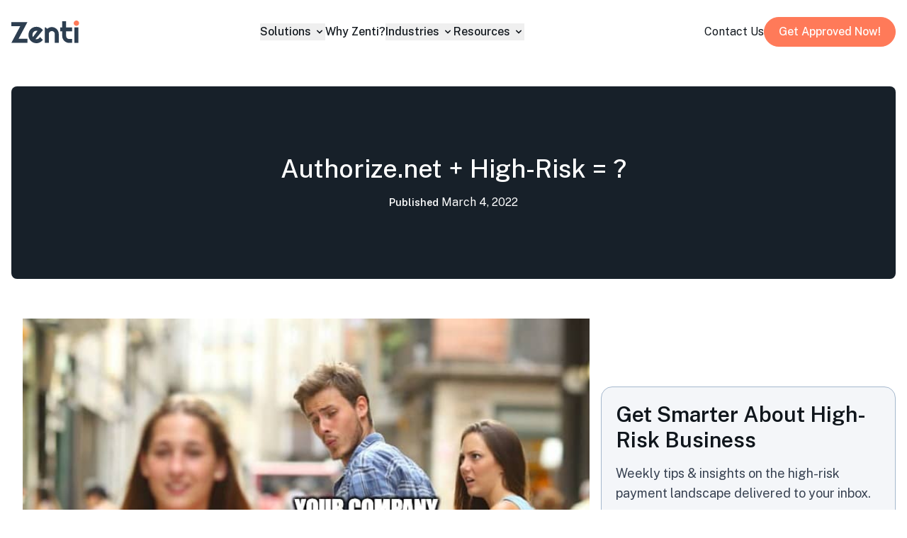

--- FILE ---
content_type: text/html; charset=utf-8
request_url: https://zenti.com/blog/authorize-net-high-risk/
body_size: 21753
content:
<!DOCTYPE html><html lang="en"> <head><!-- Global site tag (gtag.js) - Google Analytics --><script async src="https://www.googletagmanager.com/gtag/js?id=G-MZBLTRBNXM"></script> <script>(function(){const id = "G-MZBLTRBNXM";

  window.dataLayer = window.dataLayer || [];
  function gtag(){dataLayer.push(arguments);}
  gtag('js', new Date());
  gtag('config', id);
})();</script><meta charset="UTF-8"><meta name="viewport" content="width=device-width"><link rel="icon" type="image/svg+xml" href="/uploads/favicon.svg"><meta name="generator" content="Astro v4.15.9"><title>Authorize.net + High-Risk = ? | Zenti</title><link rel="canonical" href="https://zenti.com/blog/authorize-net-high-risk/"><meta name="description" content="Find out whether Authorize.Net works for high risk merchants, what restrictions you might face and how to get approved."><meta name="robots" content="index, follow"><meta property="og:title" content="Authorize.net + High-Risk = ?"><meta property="og:type" content="article"><meta property="og:image" content="/uploads/authorize-net-high-risk-c.jpeg"><meta property="og:url" content="https://zenti.com/blog/authorize-net-high-risk/"><meta property="og:description" content="Find out whether Authorize.Net works for high risk merchants, what restrictions you might face and how to get approved."><meta property="og:image:url" content="/uploads/authorize-net-high-risk-c.jpeg"><meta name="twitter:card" content="summary_large_image"><link rel="stylesheet" href="/_astro/_slug_.CS6HzXSD.css">
<link rel="stylesheet" href="/_astro/_slug_.C5sqLScY.css"><script type="module" src="/_astro/hoisted.MGrd1D-5.js"></script><style>:root{--pagefind-ui-scale: 1;--pagefind-ui-primary: #4a6684;--pagefind-ui-text: #4a6684;--pagefind-ui-background: #ffffff;--pagefind-ui-border: #4a6684;--pagefind-ui-tag: #4a6684;--pagefind-ui-border-width: 1px;--pagefind-ui-border-radius: 4px;--pagefind-ui-image-border-radius: 4px;--pagefind-ui-image-box-ratio: 3 / 2;--pagefind-ui-font: sans-serif}
</style><style>lite-youtube>iframe{all:unset!important;width:100%!important;height:100%!important;position:absolute!important;inset:0!important;border:0!important}
</style><style>.blob[data-astro-cid-dl2gawum]{width:100%;display:flex;justify-content:center}.blob[data-astro-cid-dl2gawum]>img[data-astro-cid-dl2gawum]{max-width:600px;width:100%;background-size:cover;-webkit-background-position:center;background-position:center center;margin:20px}@media only screen and (min-width: 960px){.blob[data-astro-cid-dl2gawum]{width:50%}}
</style><style>lite-youtube{background-color:#000;position:relative;display:block;contain:content;background-position:center center;background-size:cover;cursor:pointer;max-width:720px}lite-youtube:before{content:attr(data-title);display:block;position:absolute;top:0;background-image:linear-gradient(180deg,#000000ab,#0000008a 14%,#00000026 54%,#0000000d 72%,#0000 94%);height:99px;width:100%;font-family:YouTube Noto,Roboto,Arial,Helvetica,sans-serif;color:#eee;text-shadow:0 0 2px rgba(0,0,0,.5);font-size:18px;padding:25px 20px;overflow:hidden;white-space:nowrap;text-overflow:ellipsis;box-sizing:border-box}lite-youtube:hover:before{color:#fff}lite-youtube:after{content:"";display:block;padding-bottom:56.25%}lite-youtube>iframe{width:100%;height:100%;position:absolute;top:0;left:0;border:0}lite-youtube>.lty-playbtn{display:block;width:100%;height:100%;background:no-repeat center/68px 48px;background-image:url('data:image/svg+xml;utf8,<svg xmlns="http://www.w3.org/2000/svg" viewBox="0 0 68 48"><path d="M66.52 7.74c-.78-2.93-2.49-5.41-5.42-6.19C55.79.13 34 0 34 0S12.21.13 6.9 1.55c-2.93.78-4.63 3.26-5.42 6.19C.06 13.05 0 24 0 24s.06 10.95 1.48 16.26c.78 2.93 2.49 5.41 5.42 6.19C12.21 47.87 34 48 34 48s21.79-.13 27.1-1.55c2.93-.78 4.64-3.26 5.42-6.19C67.94 34.95 68 24 68 24s-.06-10.95-1.48-16.26z" fill="red"/><path d="M45 24 27 14v20" fill="white"/></svg>');position:absolute;cursor:pointer;z-index:1;filter:grayscale(100%);transition:filter .1s cubic-bezier(0,0,.2,1);border:0}lite-youtube:hover>.lty-playbtn,lite-youtube .lty-playbtn:focus{filter:none}lite-youtube.lyt-activated{cursor:unset}lite-youtube.lyt-activated:before,lite-youtube.lyt-activated>.lty-playbtn{opacity:0;pointer-events:none}.lyt-visually-hidden{clip:rect(0 0 0 0);clip-path:inset(50%);height:1px;overflow:hidden;position:absolute;white-space:nowrap;width:1px}
</style><link rel="stylesheet" href="/_astro/ui.CUcZi9mk.css"><script src="/_astro/hero-primary.astro_astro_type_script_index_0_lang.ph3rm337.js" type="module"></script><script src="/_astro/client-list.astro_astro_type_script_index_0_lang.Bn-MP-KK.js" type="module"></script><script src="/_astro/Search.astro_astro_type_script_index_0_lang.BLrtqnlX.js" type="module"></script><script src="/_astro/YouTube.astro_astro_type_script_index_0_lang.Dkyb9mLy.js" type="module"></script></head> <body class="page-authorizenet--high-risk----zenti undefined "> <header id="site-header" class="py-6 shadow-md shadow-grey lg:shadow-none"> <nav id="main-navigation" class="wrapper bg-white border-gray-20"> <div class="flex flex-wrap justify-between items-center z-50"> <a href="/" class="relative z-10" aria-label="Go to Zenti's homepage"> <svg xmlns="http://www.w3.org/2000/svg" width="96" height="32" viewBox="0 0 96 32" fill="none"><path d="M22.7027 31.5908H0L12.5172 8.12276H0V2.25064H22.7027L10.2264 25.7187H22.7027V31.5908Z" fill="#2D3E50"></path><path d="M34.054 26.2302C34.2722 26.2984 34.4904 26.3461 34.7085 26.3734C34.9267 26.387 35.1449 26.3939 35.363 26.3939C35.9084 26.3939 36.4334 26.3188 36.9379 26.1688C37.4424 26.0188 37.9128 25.8073 38.3491 25.5345C38.7991 25.2481 39.1945 24.9071 39.5354 24.5115C39.8899 24.1023 40.1763 23.6522 40.3944 23.1611L44.485 27.2737C43.9669 28.0102 43.3669 28.6718 42.6852 29.2583C42.017 29.8448 41.2875 30.3427 40.4967 30.7519C39.7195 31.1611 38.8946 31.468 38.0219 31.6726C37.1629 31.8909 36.2766 32 35.363 32C33.8222 32 32.3701 31.7136 31.0066 31.1407C29.6567 30.5678 28.4704 29.7698 27.4478 28.7468C26.4387 27.7238 25.6411 26.5098 25.0548 25.1049C24.4685 23.6863 24.1753 22.1313 24.1753 20.4399C24.1753 18.7076 24.4685 17.1253 25.0548 15.6931C25.6411 14.2609 26.4387 13.0401 27.4478 12.0307C28.4704 11.0213 29.6567 10.237 31.0066 9.67775C32.3701 9.1185 33.8222 8.83887 35.363 8.83887C36.2766 8.83887 37.1697 8.948 38.0423 9.16624C38.915 9.38448 39.7399 9.69821 40.5171 10.1074C41.308 10.5166 42.0443 11.0213 42.7261 11.6215C43.4078 12.208 44.0078 12.8696 44.5259 13.6061L34.054 26.2302ZM36.9174 14.711C36.6584 14.6155 36.3993 14.5541 36.1402 14.5269C35.8948 14.4996 35.6357 14.4859 35.363 14.4859C34.5994 14.4859 33.8768 14.6292 33.195 14.9156C32.5269 15.1884 31.9406 15.584 31.4361 16.1023C30.9452 16.6206 30.5566 17.2481 30.2703 17.9847C29.9839 18.7076 29.8407 19.526 29.8407 20.4399C29.8407 20.6445 29.8476 20.8764 29.8612 21.1355C29.8885 21.3947 29.9226 21.6607 29.9635 21.9335C30.018 22.1927 30.0794 22.445 30.1475 22.6905C30.2157 22.9361 30.3043 23.1543 30.4134 23.3453L36.9174 14.711Z" fill="#2D3E50"></path><path d="M52.932 31.5908H47.3484V9.67775H48.6983L50.5391 11.8056C51.439 10.9872 52.4548 10.3598 53.5865 9.92327C54.7319 9.47314 55.925 9.24808 57.1658 9.24808C58.502 9.24808 59.7633 9.50724 60.9496 10.0256C62.1358 10.5303 63.1721 11.2327 64.0584 12.133C64.9447 13.0196 65.6401 14.0631 66.1446 15.2634C66.6627 16.4501 66.9218 17.7187 66.9218 19.0691V31.5908H61.3382V19.0691C61.3382 18.4962 61.2291 17.9574 61.0109 17.4527C60.7928 16.9344 60.4928 16.4842 60.111 16.1023C59.7292 15.7204 59.2861 15.4203 58.7816 15.202C58.2771 14.9838 57.7385 14.8747 57.1658 14.8747C56.5795 14.8747 56.0272 14.9838 55.5091 15.202C54.991 15.4203 54.541 15.7204 54.1592 16.1023C53.7774 16.4842 53.4774 16.9344 53.2593 17.4527C53.0411 17.9574 52.932 18.4962 52.932 19.0691V31.5908Z" fill="#2D3E50"></path><path d="M81.607 31.5908C80.2571 31.5908 78.989 31.3384 77.8027 30.8338C76.6165 30.3154 75.5734 29.613 74.6734 28.7263C73.7872 27.8261 73.0849 26.7826 72.5668 25.5959C72.0623 24.4092 71.81 23.1407 71.81 21.7903V15.2839H69.0898V9.71867H71.81V0.961635H77.3732V9.71867H85.8407V15.2839H77.3732V21.7903C77.3732 22.3768 77.4823 22.9292 77.7005 23.4476C77.9186 23.9523 78.2186 24.3956 78.6004 24.7775C78.9822 25.1594 79.4321 25.4663 79.9503 25.6982C80.4684 25.9165 81.0207 26.0256 81.607 26.0256H85.8407V31.5908H81.607Z" fill="#2D3E50"></path><path d="M94.615 31.5908H88.9905V9.67775H94.615V31.5908Z" fill="#2D3E50"></path><path d="M95.2695 5.17647C95.474 4.72634 95.5763 4.24211 95.5763 3.72379C95.5763 3.2191 95.474 2.74169 95.2695 2.29156C95.0786 1.82779 94.8127 1.43223 94.4718 1.10486C94.131 0.763853 93.7287 0.497869 93.2651 0.306905C92.8151 0.102302 92.3311 0 91.813 0C91.2948 0 90.8039 0.102302 90.3403 0.306905C89.8904 0.497869 89.495 0.763853 89.1541 1.10486C88.8268 1.43223 88.5609 1.82779 88.3564 2.29156C88.1655 2.74169 88.0701 3.2191 88.0701 3.72379C88.0701 4.24211 88.1655 4.72634 88.3564 5.17647C88.5609 5.6266 88.8268 6.02217 89.1541 6.36317C89.495 6.69054 89.8904 6.95652 90.3403 7.16113C90.8039 7.35209 91.2948 7.44757 91.813 7.44757C92.3311 7.44757 92.8151 7.35209 93.2651 7.16113C93.7287 6.95652 94.131 6.69054 94.4718 6.36317C94.8127 6.02217 95.0786 5.6266 95.2695 5.17647Z" fill="#FF7A59"></path></svg> </a> <!-- <Navigation /> --> <div class="items-center hidden lg:flex lg:order-2 nav"> <ul class="flex gap-0 md:gap-8 items-center"> <li> <a href="/contact/" class="text-gray-900 hidden md:inline-block"> contact us </a> </li><li> <a href="https://zenti.com/apply/" class="button primary capitalize "> Get Approved Now! </a> </li> </ul> <button data-collapse-toggle="mobile-menu-2" type="button" class="inline-flex items-center p-2 ml-1 text-sm text-gray-500 rounded-lg lg:hidden hover:bg-gray-100 focus:outline-none focus:ring-2 focus:ring-gray-200 dark:text-gray-400 dark:hover:bg-gray-700 dark:focus:ring-gray-600" aria-controls="mobile-menu-2" aria-expanded="false" aria-label="Open main menu"> <span class="sr-only">Open main menu</span> <svg class="w-6 h-6" fill="currentColor" viewBox="0 0 20 20" xmlns="http://www.w3.org/2000/svg"> <path fillRule="evenodd" d="M3 5a1 1 0 011-1h12a1 1 0 110 2H4a1 1 0 01-1-1zM3 10a1 1 0 011-1h12a1 1 0 110 2H4a1 1 0 01-1-1zM3 15a1 1 0 011-1h12a1 1 0 110 2H4a1 1 0 01-1-1z" clipRule="evenodd"></path> </svg> <svg class="hidden w-6 h-6" fill="currentColor" viewBox="0 0 20 20" xmlns="http://www.w3.org/2000/svg"> <path fillRule="evenodd" d="M4.293 4.293a1 1 0 011.414 0L10 8.586l4.293-4.293a1 1 0 111.414 1.414L11.414 10l4.293 4.293a1 1 0 01-1.414 1.414L10 11.414l-4.293 4.293a1 1 0 01-1.414-1.414L8.586 10 4.293 5.707a1 1 0 010-1.414z" clipRule="evenodd"></path> </svg> </button> </div> <div class="hidden justify-between items-center w-full lg:flex lg:w-auto lg:order-1 nav" id="mobile-menu-2"> <ul class="flex flex-col font-medium lg:flex-row gap-4 lg:gap-8 mt-8 lg:mt-0"> <li class="py-2 font-medium border-b border-gray-10 hover:bg-gray-50 lg:hover:bg-transparent lg:border-0">  <button id="dropdown-button-0" aria-label="Open submenu" data-dropdown-toggle="dropdown-0" class="flex justify-between items-center w-full text-gray-900 lg:w-auto hover:bg-gray-50 lg:hover:bg-transparent lg:hover:text-primary-600 capitalize" key="0"> solutions <svg class="ml-1 w-5 h-5 lg:w-4 lg:h-4" fill="currentColor" viewBox="0 0 20 20" xmlns="http://www.w3.org/2000/svg"> <path fillRule="evenodd" d="M5.293 7.293a1 1 0 011.414 0L10 10.586l3.293-3.293a1 1 0 111.414 1.414l-4 4a1 1 0 01-1.414 0l-4-4a1 1 0 010-1.414z" clipRule="evenodd"></path> </svg> </button> <div id="dropdown-0" class="grid hidden absolute z-10 bg-white border border-gray-200 shadow-md w-full rounded-lg  lg:w-[524px]"> <div class="py-2 px-8"> <ul class="divide-y divide-gray-100"> <li key="0" class="py-6"> <div class="font-semibold text-gray-300"> High-Risk Payments </div> <div class="flex flex-row items-center gap-4 mt-6"> <div class="w-4 h-4"> <svg xmlns="http://www.w3.org/2000/svg" width="16" height="17" viewBox="0 0 16 17" fill="none"><g clip-path="url(#clip0_2470_614)"><rect width="16" height="16" transform="translate(0 0.5)" fill="white"></rect><path d="M6.71216 13.8333C6.16987 13.8328 5.64994 13.6171 5.26648 13.2337C4.88302 12.8502 4.66736 12.3303 4.66683 11.788C4.66683 11.6112 4.59659 11.4416 4.47157 11.3166C4.34654 11.1916 4.17697 11.1213 4.00016 11.1213C3.82335 11.1213 3.65378 11.1916 3.52876 11.3166C3.40373 11.4416 3.3335 11.6112 3.3335 11.788V11.8333C3.3335 11.846 3.3335 11.8573 3.3335 11.87C3.35574 12.7515 3.7214 13.5895 4.35254 14.2053C4.98367 14.8211 5.83037 15.1661 6.71216 15.1667H7.3335V15.8333C7.3335 16.0101 7.40373 16.1797 7.52876 16.3047C7.65378 16.4298 7.82335 16.5 8.00016 16.5C8.17697 16.5 8.34654 16.4298 8.47157 16.3047C8.59659 16.1797 8.66683 16.0101 8.66683 15.8333V15.1667H9.28816C10.09 15.1658 10.8653 14.8798 11.4756 14.3599C12.086 13.8399 12.4915 13.1198 12.6197 12.3284C12.748 11.5369 12.5906 10.7256 12.1756 10.0396C11.7607 9.35348 11.1153 8.83731 10.3548 8.58333L8.66683 8.01999V3.16666H9.28816C9.83046 3.16719 10.3504 3.38285 10.7338 3.76631C11.1173 4.14977 11.333 4.6697 11.3335 5.21199C11.3335 5.38881 11.4037 5.55837 11.5288 5.6834C11.6538 5.80842 11.8234 5.87866 12.0002 5.87866C12.177 5.87866 12.3465 5.80842 12.4716 5.6834C12.5966 5.55837 12.6668 5.38881 12.6668 5.21199V5.16666C12.6668 5.15399 12.6668 5.14266 12.6668 5.12999C12.6446 4.24848 12.2789 3.41052 11.6478 2.7947C11.0167 2.17888 10.17 1.83392 9.28816 1.83333H8.66683V1.16666C8.66683 0.98985 8.59659 0.820281 8.47157 0.695256C8.34654 0.570232 8.17697 0.499994 8.00016 0.499994C7.82335 0.499994 7.65378 0.570232 7.52876 0.695256C7.40373 0.820281 7.3335 0.98985 7.3335 1.16666V1.83333H6.71216C5.91037 1.83418 5.13502 2.12015 4.52469 2.64011C3.91436 3.16008 3.50884 3.88014 3.3806 4.67161C3.25236 5.46308 3.40977 6.27435 3.82469 6.96043C4.23961 7.64651 4.885 8.16268 5.6455 8.41666L7.3335 8.97999V13.8333H6.71216ZM8.66683 9.42466L9.9335 9.84733C10.3943 10.0007 10.7856 10.3131 11.0371 10.7285C11.2887 11.144 11.3843 11.6354 11.3066 12.1149C11.229 12.5943 10.9833 13.0305 10.6135 13.3454C10.2437 13.6602 9.77386 13.8332 9.28816 13.8333H8.66683V9.42466ZM6.06683 7.15266C5.60599 6.99928 5.21477 6.68691 4.96319 6.27145C4.7116 5.85599 4.61607 5.36456 4.6937 4.88511C4.77132 4.40566 5.01703 3.96948 5.38685 3.65462C5.75667 3.33977 6.22647 3.1668 6.71216 3.16666H7.3335V7.57533L6.06683 7.15266Z" fill="#2D3E50"></path></g><defs><clipPath id="clip0_2470_614"><rect width="16" height="16" fill="white" transform="translate(0 0.5)"></rect></clipPath></defs></svg> </div> <a href="/high-risk-merchant-account/" class="text-gray-500 block"> <div class="font-semibold">Merchant Account</div> <div class="text-sm">High-risk payment solutions</div> </a> </div> </li><li key="1" class="py-6"> <div class="font-semibold text-gray-300"> Revenue Share Program </div> <div class="flex flex-row items-center gap-4 mt-6"> <div class="w-4 h-4"> <svg xmlns="http://www.w3.org/2000/svg" width="16" height="17" viewBox="0 0 16 17" fill="none"><g clip-path="url(#clip0_2470_625)"><path d="M12.4751 8.49993H9.33311C8.97949 8.49993 8.64035 8.35945 8.3903 8.1094C8.14025 7.85935 7.99978 7.52022 7.99978 7.16659V4.01593C8.00068 3.70925 7.93105 3.40647 7.79626 3.131C7.66148 2.85553 7.46514 2.61474 7.22244 2.42726C6.99247 2.24514 6.7237 2.11831 6.43691 2.05658C6.15012 1.99486 5.85298 1.99988 5.56844 2.07126C3.95221 2.47247 2.52133 3.4133 1.51242 4.73817C0.503519 6.06304 -0.0229735 7.69258 0.0200168 9.35731C0.0630071 11.022 0.672905 12.6222 1.74885 13.8933C2.82479 15.1643 4.30233 16.03 5.93711 16.3473C7.77518 16.6991 9.67821 16.3349 11.2565 15.3292C12.8347 14.3236 13.9688 12.7525 14.4264 10.9379C14.4981 10.653 14.5033 10.3555 14.4417 10.0682C14.3801 9.78097 14.2533 9.51172 14.0711 9.28126C13.8814 9.0389 13.6392 8.84268 13.3628 8.70735C13.0864 8.57202 12.7829 8.50111 12.4751 8.49993ZM13.1338 10.6119C12.8785 11.6398 12.3548 12.5815 11.6162 13.3406C10.8776 14.0997 9.95066 14.649 8.93012 14.9323C7.90959 15.2156 6.83212 15.2228 5.80791 14.953C4.7837 14.6833 3.84952 14.1464 3.10091 13.3971C2.35231 12.6479 1.81614 11.7133 1.54726 10.6889C1.27837 9.66443 1.28642 8.58697 1.57058 7.56667C1.85473 6.54637 2.4048 5.61985 3.16451 4.88189C3.92422 4.14393 4.86632 3.621 5.89444 3.36659C5.9824 3.34462 6.07428 3.34354 6.16272 3.36346C6.25117 3.38337 6.33372 3.42371 6.40378 3.48126C6.4865 3.54433 6.55359 3.62561 6.59984 3.7188C6.64608 3.81198 6.67024 3.91457 6.67044 4.01859V7.16659C6.67044 7.87384 6.95139 8.55212 7.45149 9.05221C7.95159 9.55231 8.62987 9.83326 9.33711 9.83326H12.4784C12.5834 9.83369 12.6869 9.85791 12.7811 9.9041C12.8753 9.95029 12.9578 10.0172 13.0224 10.0999C13.0791 10.171 13.1186 10.2541 13.1378 10.343C13.157 10.4318 13.1554 10.5238 13.1331 10.6119H13.1338Z" fill="#2D3E50"></path><path d="M15.7675 5.46407C15.4606 4.33572 14.8643 3.30707 14.0378 2.47992C13.2112 1.65278 12.183 1.0558 11.0549 0.748072C10.9366 0.716279 10.8147 0.700141 10.6922 0.700072C10.516 0.698399 10.3413 0.731651 10.1781 0.797908C10.0148 0.864164 9.86634 0.962111 9.74118 1.08609C9.61603 1.21007 9.51668 1.35762 9.44888 1.52022C9.38109 1.68282 9.34618 1.85724 9.34619 2.03341V5.16674C9.34619 5.69717 9.5569 6.20588 9.93198 6.58095C10.3071 6.95603 10.8158 7.16674 11.3462 7.16674H14.4922C14.698 7.16476 14.9005 7.11536 15.0841 7.02239C15.2677 6.92942 15.4274 6.79537 15.5508 6.63066C15.6741 6.46595 15.7579 6.27502 15.7955 6.0727C15.833 5.87037 15.8235 5.6621 15.7675 5.46407V5.46407ZM14.1022 5.83341H11.3435C11.1667 5.83341 10.9971 5.76317 10.8721 5.63814C10.7471 5.51312 10.6769 5.34355 10.6769 5.16674L10.6715 2.03807C10.6764 2.03454 10.6822 2.03246 10.6882 2.03207H10.7055C11.6136 2.27946 12.4409 2.76068 13.1049 3.4277C13.7689 4.09472 14.2463 4.92422 14.4895 5.83341H14.1022Z" fill="#2D3E50"></path></g><defs><clipPath id="clip0_2470_625"><rect width="16" height="16" fill="white" transform="translate(0 0.5)"></rect></clipPath></defs></svg> </div> <a href="/revenue-partners/" class="text-gray-500 block"> <div class="font-semibold">Revenue Partners</div> <div class="text-sm">Refer High-Risk Merchants</div> </a> </div> </li> </ul> </div> </div>  </li><li class="py-2 font-medium border-b border-gray-10 hover:bg-gray-50 lg:hover:bg-transparent lg:border-0"> <a href="/why-zenti/" class="block capitalize text-gray-900" aria-current="page"> why zenti? </a> </li><li class="py-2 font-medium border-b border-gray-10 hover:bg-gray-50 lg:hover:bg-transparent lg:border-0">  <button id="dropdown-button-2" aria-label="Open submenu" data-dropdown-toggle="dropdown-2" class="flex justify-between items-center w-full text-gray-900 lg:w-auto hover:bg-gray-50 lg:hover:bg-transparent lg:hover:text-primary-600 capitalize" key="2"> Industries <svg class="ml-1 w-5 h-5 lg:w-4 lg:h-4" fill="currentColor" viewBox="0 0 20 20" xmlns="http://www.w3.org/2000/svg"> <path fillRule="evenodd" d="M5.293 7.293a1 1 0 011.414 0L10 10.586l3.293-3.293a1 1 0 111.414 1.414l-4 4a1 1 0 01-1.414 0l-4-4a1 1 0 010-1.414z" clipRule="evenodd"></path> </svg> </button> <div id="dropdown-2" class="grid hidden absolute z-10 bg-white border border-gray-200 shadow-md w-full rounded-lg lg:w-auto"> <ul class="space-y-4 text-sm p-6"> <li key="0"> <a href="https://zenti.com/adult-merchant-account/" class="text-gray-500 block"> Adult </a> </li><li key="1"> <a href="https://zenti.com/credit-repair-merchant-account/" class="text-gray-500 block"> Credit Repair </a> </li><li key="2"> <a href="https://zenti.com/cbd-merchant-account/" class="text-gray-500 block"> CBD </a> </li><li key="3"> <a href="https://zenti.com/debt-collection-merchant-account/" class="text-gray-500 block"> Debt Collection </a> </li><li key="4"> <a href="https://zenti.com/document-preparation-merchant-account/" class="text-gray-500 block"> Document Preparation </a> </li><li key="5"> <a href="https://zenti.com/firearms-credit-card-processing/" class="text-gray-500 block"> Firearms </a> </li><li key="6"> <a href="https://zenti.com/nutraceuticals-merchant-account/" class="text-gray-500 block"> Nutraceutical </a> </li><li key="7"> <a href="https://zenti.com/travel-industry-merchant-account/" class="text-gray-500 block"> Travel agency </a> </li><li key="8"> <a href="https://zenti.com/vape-merchant-account/" class="text-gray-500 block"> Vape </a> </li> </ul> </div>  </li><li class="py-2 font-medium border-b border-gray-10 hover:bg-gray-50 lg:hover:bg-transparent lg:border-0">  <button id="dropdown-button-3" aria-label="Open submenu" data-dropdown-toggle="dropdown-3" class="flex justify-between items-center w-full text-gray-900 lg:w-auto hover:bg-gray-50 lg:hover:bg-transparent lg:hover:text-primary-600 capitalize" key="3"> resources <svg class="ml-1 w-5 h-5 lg:w-4 lg:h-4" fill="currentColor" viewBox="0 0 20 20" xmlns="http://www.w3.org/2000/svg"> <path fillRule="evenodd" d="M5.293 7.293a1 1 0 011.414 0L10 10.586l3.293-3.293a1 1 0 111.414 1.414l-4 4a1 1 0 01-1.414 0l-4-4a1 1 0 010-1.414z" clipRule="evenodd"></path> </svg> </button> <div id="dropdown-3" class="grid hidden absolute z-10 bg-white border border-gray-200 shadow-md w-full rounded-lg lg:w-auto"> <ul class="space-y-4 text-sm p-6"> <li key="0"> <a href="/case-studies/" class="text-gray-500 block"> Case Studies </a> </li><li key="1"> <a href="/developers/" class="text-gray-500 block"> developers </a> </li><li key="2"> <a href="/integrations/" class="text-gray-500 block"> integrations </a> </li><li key="3"> <a href="/blog/" class="text-gray-500 block"> Newsletter </a> </li><li key="4"> <a href="/high-risk-merchant-account-price-guide/" class="text-gray-500 block"> Price Guide </a> </li> </ul> </div>  </li> </ul> </div> <style>astro-island,astro-slot,astro-static-slot{display:contents}</style><script>(()=>{var e=async t=>{await(await t())()};(self.Astro||(self.Astro={})).load=e;window.dispatchEvent(new Event("astro:load"));})();;(()=>{var A=Object.defineProperty;var g=(i,o,a)=>o in i?A(i,o,{enumerable:!0,configurable:!0,writable:!0,value:a}):i[o]=a;var d=(i,o,a)=>g(i,typeof o!="symbol"?o+"":o,a);{let i={0:t=>m(t),1:t=>a(t),2:t=>new RegExp(t),3:t=>new Date(t),4:t=>new Map(a(t)),5:t=>new Set(a(t)),6:t=>BigInt(t),7:t=>new URL(t),8:t=>new Uint8Array(t),9:t=>new Uint16Array(t),10:t=>new Uint32Array(t)},o=t=>{let[l,e]=t;return l in i?i[l](e):void 0},a=t=>t.map(o),m=t=>typeof t!="object"||t===null?t:Object.fromEntries(Object.entries(t).map(([l,e])=>[l,o(e)]));class y extends HTMLElement{constructor(){super(...arguments);d(this,"Component");d(this,"hydrator");d(this,"hydrate",async()=>{var b;if(!this.hydrator||!this.isConnected)return;let e=(b=this.parentElement)==null?void 0:b.closest("astro-island[ssr]");if(e){e.addEventListener("astro:hydrate",this.hydrate,{once:!0});return}let c=this.querySelectorAll("astro-slot"),n={},h=this.querySelectorAll("template[data-astro-template]");for(let r of h){let s=r.closest(this.tagName);s!=null&&s.isSameNode(this)&&(n[r.getAttribute("data-astro-template")||"default"]=r.innerHTML,r.remove())}for(let r of c){let s=r.closest(this.tagName);s!=null&&s.isSameNode(this)&&(n[r.getAttribute("name")||"default"]=r.innerHTML)}let p;try{p=this.hasAttribute("props")?m(JSON.parse(this.getAttribute("props"))):{}}catch(r){let s=this.getAttribute("component-url")||"<unknown>",v=this.getAttribute("component-export");throw v&&(s+=` (export ${v})`),console.error(`[hydrate] Error parsing props for component ${s}`,this.getAttribute("props"),r),r}let u;await this.hydrator(this)(this.Component,p,n,{client:this.getAttribute("client")}),this.removeAttribute("ssr"),this.dispatchEvent(new CustomEvent("astro:hydrate"))});d(this,"unmount",()=>{this.isConnected||this.dispatchEvent(new CustomEvent("astro:unmount"))})}disconnectedCallback(){document.removeEventListener("astro:after-swap",this.unmount),document.addEventListener("astro:after-swap",this.unmount,{once:!0})}connectedCallback(){if(!this.hasAttribute("await-children")||document.readyState==="interactive"||document.readyState==="complete")this.childrenConnectedCallback();else{let e=()=>{document.removeEventListener("DOMContentLoaded",e),c.disconnect(),this.childrenConnectedCallback()},c=new MutationObserver(()=>{var n;((n=this.lastChild)==null?void 0:n.nodeType)===Node.COMMENT_NODE&&this.lastChild.nodeValue==="astro:end"&&(this.lastChild.remove(),e())});c.observe(this,{childList:!0}),document.addEventListener("DOMContentLoaded",e)}}async childrenConnectedCallback(){let e=this.getAttribute("before-hydration-url");e&&await import(e),this.start()}async start(){let e=JSON.parse(this.getAttribute("opts")),c=this.getAttribute("client");if(Astro[c]===void 0){window.addEventListener(`astro:${c}`,()=>this.start(),{once:!0});return}try{await Astro[c](async()=>{let n=this.getAttribute("renderer-url"),[h,{default:p}]=await Promise.all([import(this.getAttribute("component-url")),n?import(n):()=>()=>{}]),u=this.getAttribute("component-export")||"default";if(!u.includes("."))this.Component=h[u];else{this.Component=h;for(let f of u.split("."))this.Component=this.Component[f]}return this.hydrator=p,this.hydrate},e,this)}catch(n){console.error(`[astro-island] Error hydrating ${this.getAttribute("component-url")}`,n)}}attributeChangedCallback(){this.hydrate()}}d(y,"observedAttributes",["props"]),customElements.get("astro-island")||customElements.define("astro-island",y)}})();</script><astro-island uid="Z2rQJPt" prefix="r1" component-url="/_astro/NavigationMobile.DwFjGtRp.js" component-export="default" renderer-url="/_astro/client.BGFavqL9.js" props="{&quot;__data_binding_path&quot;:[0,null]}" ssr="" client="load" opts="{&quot;name&quot;:&quot;NavigationMobile&quot;,&quot;value&quot;:true}" await-children=""><div class="flex items-center lg:hidden gap-4 nav"><ul class="flex gap-0 md:gap-8 items-center relative z-10"><li><a href="/contact/" class="text-gray-900 hidden md:inline-block">contact us</a></li><li><a href="https://zenti.com/apply/" class="button primary capitalize ">Get Approved Now!</a></li></ul><div class="relative mobile-menu" data-headlessui-state=""><button aria-label="mobile-menu" class="relative z-10 rounded-lg stroke-gray-900 hover:stroke-gray-600 active:stroke-gray-900 focus:outline-none" type="button" aria-expanded="false" data-headlessui-state=""><svg xmlns="http://www.w3.org/2000/svg" width="20" height="21" viewBox="0 0 20 21" class="size-6 block" fill="none"><path d="M18.8235 3.20238H1.17647C1.09088 3.20238 0.990214 3.16524 0.902496 3.0676C0.8124 2.96732 0.75 2.81565 0.75 2.64286C0.75 2.47007 0.8124 2.3184 0.902496 2.21812C0.990214 2.12048 1.09088 2.08334 1.17647 2.08334H18.8235C18.9091 2.08334 19.0098 2.12048 19.0975 2.21812C19.1876 2.3184 19.25 2.47007 19.25 2.64286C19.25 2.81565 19.1876 2.96732 19.0975 3.0676C19.0098 3.16524 18.9091 3.20238 18.8235 3.20238ZM18.8235 11.0595H1.17647C1.09088 11.0595 0.990214 11.0224 0.902496 10.9247C0.8124 10.8245 0.75 10.6728 0.75 10.5C0.75 10.3272 0.8124 10.1755 0.902496 10.0753C0.990215 9.97762 1.09088 9.94048 1.17647 9.94048H18.8235C18.9091 9.94048 19.0098 9.97762 19.0975 10.0753C19.1876 10.1755 19.25 10.3272 19.25 10.5C19.25 10.6728 19.1876 10.8245 19.0975 10.9247C19.0098 11.0224 18.9091 11.0595 18.8235 11.0595ZM18.8235 18.9167H1.17647C1.09087 18.9167 0.990214 18.8795 0.902497 18.7819C0.812401 18.6816 0.75 18.5299 0.75 18.3571C0.75 18.1844 0.812401 18.0327 0.902495 17.9324L0.344581 17.4312L0.902496 17.9324C0.990213 17.8348 1.09087 17.7976 1.17647 17.7976H18.8235C18.9091 17.7976 19.0098 17.8348 19.0975 17.9324C19.1876 18.0327 19.25 18.1844 19.25 18.3571C19.25 18.5299 19.1876 18.6816 19.0975 18.7819C19.0098 18.8795 18.9091 18.9167 18.8235 18.9167Z" fill="#2D3E50" stroke="#2D3E50" stroke-width="1.5"></path></svg><svg xmlns="http://www.w3.org/2000/svg" fill="none" viewBox="0 0 24 24" stroke-width="1.5" stroke="currentColor" class="size-6 hidden"><path stroke-linecap="round" stroke-linejoin="round" d="M6 18 18 6M6 6l12 12"></path></svg></button></div><span hidden="" style="position:fixed;top:1px;left:1px;width:1px;height:0;padding:0;margin:-1px;overflow:hidden;clip:rect(0, 0, 0, 0);white-space:nowrap;border-width:0;display:none"></span></div><!--astro:end--></astro-island> </div> </nav> </header> <main>  <div class="mt-8"> <div class="wrapper data-pagefind-body"> <div class="bg-gray-800 text-white py-8 md:py-24 rounded-lg"> <h1 class="h2 text-white max-w-xl text-center mx-auto font-medium"> Authorize.net + High-Risk = ? </h1> <div class="text-center mt-4 text-white"> <span class="font-semibold text-sm">Published</span> <time>March 4, 2022</time> </div> </div> <div class="mt-14 flex flex-col md:flex-row gap-24"> <main class="md:w-8/12"> <div class="content-html px-4"> <img src="/uploads/authorize-net-high-risk-c.jpeg" alt="" width="1200" height="600">  



































































<p>In the vast world of e-commerce, where credit cards have taken the place of cash, payment gateways such as Authorize.net provide convenient credit card processing and automated payment solutions for merchants and their customers.</p>
<p>But while Authorize.net has a stellar reputation as one of the nation’s primary processors, you might be surprised to know that several <a href="https://zenti.com/high-risk/credit-card-processing/">industries still have difficulty getting approved for basic credit card processing</a>. And even more surprisingly, this list includes many key industries that significantly impact the nation’s economy.</p>
<p>Why are these industries discouraged from credit card usage? And is there a way to make credit card processing possible for these businesses? The good news is, yes, there are several viable workarounds for these companies. But before discussing these, it might help to understand how Authorize.net and other payment processing companies work with merchant accounts.</p>
<h2 id="what-is-authorizenet-and-how-does-it-work">What is Authorize.net, and how does it work?</h2>
<p>If you own or manage a business, you’ve probably heard about <a href="https://www.authorize.net/en-us/about-us.html">Authorize.net</a>. If you haven’t, you might be wondering how it fits into this picture and whether it offers many solutions for high-risk merchants.</p>
<p>Authorize.net is a payment gateway company that provides payment processing options for businesses, especially small and independently-owned businesses. A subsidiary of Visa, Authorize.net offers credit card payment services for more than 430,000 merchants, including merchants that could be categorized as high-risk.</p>
<p>Although it’s one of the leading payment gateway companies in the US, Authorize.net may still decline to work with a high-risk merchant or industry. While acceptance is usually pretty straightforward for low-risk merchants, it’s also true that some of the payment gateways used by Authorize.net aren’t capable of taking on high-risk credit card transactions or high-risk merchants and industries.</p>
<p>If Authorize.net takes your account, it can freeze or drop it if there’s even a hint of a higher-than-average chargeback rate or an unusual increase in credit card declines. This can leave merchants feeling as if they have little or no control over the financial future of their businesses.</p>
<p>The good news for high-risk industry merchants is that with expert guidance, you can get the payment processing approval your company needs to succeed. But first, it’s time to talk about why some businesses are considered “high-risk” for payment processors.</p>
<h2 id="why-certain-industries-are-designated-high-risk">Why certain industries are designated “high-risk.”</h2>
<p>No matter how successful they are, in banking and credit card processing, certain industries are designated as “high-risk.” Because of this, they’re usually turned away by merchant processing companies and gateway processors such as Authorize.net. As a result, companies within these industries typically cannot offer credit card and electronic payment options for their customers.</p>
<p>What causes an industry to be designated as high-risk? First, gateway payment companies like Authorize.net look at credit worth. However, this is measured differently for businesses than for individual consumers. Second, merchant processors look at the rate of chargebacks or credit card returns. Some industries have higher than average chargebacks, putting them in a high-risk category.</p>
<h2 id="why-are-high-chargeback-rates-a-risk">Why are high chargeback rates a risk?</h2>
<p>A chargeback occurs when customers decide to return a product or cancel a service. Most of these are legitimate. However, a high rate of chargebacks can indicate fraudulent activity, which is a red flag for merchant service providers. Even when chargebacks are legitimate, an excessive number can wreak havoc for a merchant processor, negatively impacting profits.</p>
<p>Certain industries are especially prone to high rates of chargebacks. For example, property management companies often deal with high chargeback rates due to tenants refusing to pay because of dissatisfaction or disputes with their landlords.</p>
<p>Likewise, property managers of vacation homes often have to deal with chargebacks because they’re usually obligated to return rental deposits or even full rental charges when vacations are canceled. During the COVID-19 pandemic, the vacation rental industry and the entire travel and tourism industry were hit especially hard. Chargebacks became a major headache for all businesses involved in travel-related services.</p>
<p>According to industry statistics, in 2019, <a href="https://chargebacks911.com/2021-chargeback-travel-forecast/">one out of eight</a> chargebacks was issued within the tourism/travel industry, and the pandemic made these numbers substantially higher. In addition, industry data shows that the travel sector is currently seeing a significantly higher rate of <a href="https://www.travelpulse.com/news/impacting-travel/fraudulent-chargebacks-could-be-growing-problem-in-travel.html">fraudulent chargebacks</a>, making them even riskier for merchant processing companies.</p>
<p>Other factors affect industry credit risk as well. For example, cannabis companies typically can’t get approved for a merchant payment processing account because of legal considerations. Specifically, the fact that cannabis has not yet been legalized on a federal level.</p>
<p>Likewise, companies that offer monthly subscription packages, such as food or beauty products, experience a high rate of cancellations each month. This puts them in the high-risk category.</p>
<p>Another red flag for Authorize.net and similar processing companies is high decline rates. These happen when more than an average number of customers aren’t approved when they submit credit card payments. This is prevalent in industries like online gambling and gaming. Since these behaviors are difficult to monitor, many merchant processing companies refuse to deal with online gaming and gambling companies.</p>
<div class="flex justify-center px-4 my-24"> <a href="/apply" class="button primary xl no-underline"> Get approved today! Click here! </a> </div>
<h2 id="which-industries-are-considered-high-risk">Which industries are considered high-risk?</h2>
<p>Surprisingly, many companies don’t realize that they are classified in a high-risk category until they discover that their payment processing account has been suspended due to a lack of funds. Once this happens, they’re just a step away from having their payment processing account canceled with little or no notice.</p>
<p>Here are just a few of the industries that credit card processors consider to be <a href="https://zenti.com/high-risk-payment-gateway/">high-risk</a>:</p>
<ul>
<li><a href="https://zenti.com/adult-merchant-account/">Adult entertainment businesses</a></li>
<li>Cannabis companies</li>
<li><a href="https://zenti.com/subscription-box-merchant-account/">Subscription billing companies</a></li>
<li><a href="https://zenti.com/nutraceuticals-merchant-account/">Nutraceutical product vendors</a></li>
<li>Gun companies</li>
<li><a href="https://zenti.com/property-management-credit-card-processing/">Property management companies</a></li>
<li>Online dating companies</li>
<li>Fantasy sports businesses</li>
<li><a href="https://zenti.com/blog/sports-gambling-and-payment-processing/">Online gambling companies</a></li>
<li>Independent health and beauty companies</li>
<li>Collectibles/antiques businesses</li>
<li>Pawnshops</li>
<li><a href="https://zenti.com/payday-loan-merchant-account/">Pay-day lending businesses</a></li>
</ul>
<p>Some businesses are designated as high-risk though they are not in these industries because they’re independently or privately owned. For example, all major airline and travel companies take credit cards, but small, family-owned travel businesses might not be approved for an account with a payment processing company. This is because the risk of vacation cancellations, chargebacks, and other financial losses can be better absorbed by a major corporation than by a small, independently run business.</p>
<h2 id="payment-processors-and-high-risk-accounts">Payment processors and high-risk accounts</h2>
<p>Ultimately, merchant processing companies like Authorize.net aren’t enthusiastic about working with high-risk accounts because they risk losing money. However, it’s worth taking a moment to delve deeper into why there’s a financial risk, to begin with.</p>
<p>Merchant processing companies accept merchants as clients in the same way a bank agrees to a loan. Banks agree to lend because clients are at low risk of default. Payment processing companies work on the assumption that a merchant client will be low-risk and generate profits. Just as banks investigate customers before agreeing to a loan, merchant processing companies look into the merchant’s industry to assess risk.</p>
<p>In the end, the decision can come down to underwriting. To take on merchant accounts, payment processing companies must have underwriting from various financial institutions, so any unexpected losses are covered. Banks, credit card companies, and other financial entities partner with these payment processing companies. After all, they stand to profit, too. But they don’t like to take risks, and in many cases, they simply won’t provide the necessary underwriting for high-risk industries.</p>
<p>Now that you’ve seen why you might be declined by Authorize.net or a similar merchant processing company, it’s time to look at how you can get accepted. That’s important because your business will benefit from the ability to streamline your customer payments with credit cards and online payments.</p>
<h2 id="why-do-you-need-payment-processing-for-your-business">Why do you need payment processing for your business?</h2>
<p>Whether you’re a property manager, an e-commerce vendor, or a service provider, your business will benefit if you can offer your customers the convenience of credit cards, <a href="https://zenti.com/check-echeck-processing/">e-checks</a>, and online payments. Here’s a look at the advantages of using a payment processing company.</p>
<h3 id="easy-convenient-credit-card-payments">Easy, convenient credit card payments.</h3>
<p>You’ll increase sales and customer satisfaction by offering your customers the convenience of credit cards, e-check, and other automated payment options.</p>
<h3 id="payments-via-mobile-apps">Payments via mobile apps</h3>
<p>With a payment processing company, your customers will be able to pay online and through mobile devices.</p>
<h3 id="real-time-payment-tracking">Real-time payment tracking</h3>
<p>You’ll be able to access up-to-date payment tracking from when payments are received.</p>
<h3 id="expert-management-tools">Expert management tools</h3>
<p>A payment processing account will provide you with the management tools you need to eliminate unnecessary bookkeeping and paperwork.</p>
<h2 id="applying-for-a-high-risk-merchant-account">Applying for a high-risk merchant account</h2>
<p>Even if you’re in a high-risk industry, you can still control some factors when getting approval from Authorize.net or another payment processing company. These <a href="https://www.nerdwallet.com/article/small-business/high-risk-merchant-account#how-payment-processors-make-a-decision">tips</a> can help you get started: • Start saving documents now. Payment processing companies may ask for as many as six months’ worth of bank statements and several years’ worth of tax returns. They’ll want to see how successful your business is and make a note of your sales and the rate of customer returns. • Mitigate chargebacks. If possible, use sales strategies to reduce your return rates, especially if they’re high. Find out the source of these returns. For example, are customers dissatisfied with the product, or did they feel it wasn’t described accurately? With better customer communication, you can reduce customer returns, which is critical for approving a merchant account. • Stash your cash in the bank. Merchant processing companies like to see a healthy bank account with good cash backing, especially if you’ve been running your business on a cash basis.</p>
<h2 id="choosing-a-high-risk-merchant-processor-company">Choosing a high-risk merchant processor company</h2>
<p>There are several high-risk merchant processing companies on the market now, but as with any business, each operates differently, with varying regulations, limitations, and benefits. Here’s what you should look for:</p>
<h3 id="does-the-merchant-processor-work-with-your-industry">Does the merchant processor work with your industry?</h3>
<p>This may not be the case, so finding this out from the get-go is important. Some payment processing companies, for example, are still reluctant to take on cannabis or property management companies. Likewise, some merchant processing companies specialize in serving these specific industries and may be able to offer valuable services that you’ll need.</p>
<h3 id="fair-pricing-policies">Fair pricing policies</h3>
<p>There’s no way to avoid it. As a merchant in a high-risk industry, you’ll likely have to pay increased fees, which help toward covering the risks involved with accounts in your industry. However, some payment processors take advantage of this by charging higher than normal fees and adding extra fees for processing, early termination, or chargebacks. A reputable company will keep these fees within industry standards and provide you with full disclosure, so you’ll know exactly what you’ll be paying.</p>
<h3 id="consistent-fees-for-all-credit-cards">Consistent fees for all credit cards</h3>
<p>A reputable merchant processing company should charge the same fees across the board for Visa, MasterCard, Discover, and American Express.</p>
<h3 id="multiple-payment-options">Multiple payment options</h3>
<p>A good merchant processing company will enable you to offer a variety of payment methods for your customers. In addition to credit cards, you’ll be able to provide options for e-check payments and payments through mobile apps.</p>
<p>If you’d like to enjoy all the benefits of providing easy, streamlined credit card payments for your customers, <a href="https://zenti.com/high-risk/">Zenti</a> can help. Zenti specializes in helping high-risk merchant accounts get the payment processing services they need, so they can offer convenient payment platforms and invoicing services for their customers.</p>
<p>In addition, Zenti can help your company boost sales, reduce chargebacks, and eliminate tedious bookkeeping every month. To find out what we can do for your business, <a href="https://zenti.com/contact/">contact us</a> for a free consultation. We’ll show you how our experts can help your business get the payment processing services it needs and deserves.</p>
<div class="flex justify-center px-4 my-24"> <a href="/apply" class="button primary xl no-underline"> We specialize in high-risk! Apply here! </a> </div>  </div> <div class="mt-6 md:mt-32 mb-12"> <h4 class="mb-6 font-bold">Read Next</h4> <div class="space-y-6"> <div class="flex flex-col md:flex-row gap-8 md:gap-6 border-0 md:border border-gray-100 p-0 md:p-6 rounded-xl md:items-center"> <img class="rounded-full w-32 h-32 object-cover" src="/uploads/authorize-net-high-risk-c.jpeg" alt="Authorize.net + High-Risk = ?" width="128" height="128"> <div class=""> <a href="/blog/authorize-net-high-risk" class="text-xl text-gray-900 font-bold no-underline hover:underline"> Authorize.net + High-Risk = ? </a> <p class="mt-2.5">Find out whether Authorize.Net works for high risk merchants, what restrictions you might face and how to get approved.</p> <div class="font-heading text-sm font-medium tracking-wide uppercase"> 10 minutes read
</div> </div> </div><div class="flex flex-col md:flex-row gap-8 md:gap-6 border-0 md:border border-gray-100 p-0 md:p-6 rounded-xl md:items-center"> <img class="rounded-full w-32 h-32 object-cover" src="/uploads/cbd-merchant-account-credit-card-processing-c-101kb.jpeg" alt="Selling CBD on Shopify: 2023's Best Guide" width="128" height="128"> <div class=""> <a href="/blog/selling-cbd-shopify" class="text-xl text-gray-900 font-bold no-underline hover:underline"> Selling CBD on Shopify: 2023&#39;s Best Guide </a> <p class="mt-2.5">Get expert advice on selling CBD products on Shopify, including compliance tips and setting up secure payment options.</p> <div class="font-heading text-sm font-medium tracking-wide uppercase"> 9 minutes read
</div> </div> </div><div class="flex flex-col md:flex-row gap-8 md:gap-6 border-0 md:border border-gray-100 p-0 md:p-6 rounded-xl md:items-center"> <img class="rounded-full w-32 h-32 object-cover" src="/uploads/Square-Closed-C.jpg" alt="Square Deactivated My Account" width="128" height="128"> <div class=""> <a href="/blog/square-deactivated-my-account" class="text-xl text-gray-900 font-bold no-underline hover:underline"> Square Deactivated My Account </a> <p class="mt-2.5">Find out why Square may deactivate merchant accounts and steps to resolve issues and maintain uninterrupted payment services.</p> <div class="font-heading text-sm font-medium tracking-wide uppercase"> 10 minutes read
</div> </div> </div> </div> </div> </main> <aside class="py-8 lg:py-24 md:w-4/12"> <div class="sticky top-2"> <div class="p-5 border border-gray-200 rounded-[16px] bg-gray-50 post-subscription-form"> <h3 class="font-semibold">Get Smarter About  High-Risk Business</h3> <div class="content-html mt-4"> <p>Weekly tips &amp; insights on the high-risk payment landscape delivered to your inbox. </p><ul><li>Latest news on high-risk payments</li><li>Insights, and real world success stories</li><li>Regulatory updates, and must-know info</li></ul> </div> <iframe data-tally-src="https://tally.so/embed/wgL9MM?alignLeft=1&hideTitle=1&transparentBackground=1&dynamicHeight=1" loading="lazy" width="100%" height="84" frameborder="0" marginheight="0" marginwidth="0" title="Subscriber (Newsletter)"></iframe> <!-- <iframe
		data-tally-src="https://tally.so/embed/w7oM6Z?alignLeft=1&hideTitle=1&transparentBackground=1&dynamicHeight=1"
		loading="eager"
		width="100%"
		height="84"
		frameborder="0"
		marginheight="0"
		marginwidth="0"
		title="Post Subscriber (Newsletter)"
		id="tally"
	></iframe>
	<div class="content-html content-sm mt-2">
		<Fragment set:html={site.subscription.footer_html} />
	</div> --> <!-- <form
		action="#"
		class="mt-4">
		<div class="items-center max-w-screen-sm mx-auto space-y-2 flex flex-col">
			<div class="relative w-full">
				<label
					for="email"
					class="hidden mb-2 text-sm font-medium text-gray-900 sr-only dark:text-gray-300">
					Email address
				</label>
				<input
					class="input rounded-lg"
					placeholder="Your email"
					type="email"
					id="email"
					required=""
				/>
			</div>
			<button
				aria-label="Subscribe"
				type="submit"
				class="button primary w-full">
				Subscribe
			</button>
		</div>
	</form>
	<div class="content-html content-sm mt-2">
		<Fragment set:html={site.subscription.footer_html} />
	</div> --> </div> </div> </aside> </div> </div> <section class="bg-[url('/uploads/bg-green.png')] bg-cover bg-center bg-no-repeat -mb-5 md:-mb-14"> <div class="wrapper pt-8 md:pt-24 pb-14 md:pb-36"> <div class="mx-auto text-center"> <h2 class="text-green-50 font-medium">
Need a High-Risk Merchant Account?
</h2> <p class="mt-6 text-green-100 text-base md:text-xl">
Disruption-free payment processing at the best price for your
						situation, guaranteed.
</p> <a href="" class="mt-12 button primary lg inline-flex gap-2 items-center justify-center">Get Free Guidance Now!
</a> </div> </div> </section> </div>  </main> <footer id="site-footer" class="bg-gray-800 rounded-t-3xl md:rounded-t-4xl pt-12 md:pt-16 px-4 md:px-0"> <div class="wrapper"> <div class="flex flex-col md:flex-row gap-8 items-start justify-between pb-4 md:pb-20"> <div class="order-2 md:order-1 md:w-8/12 w-full flex flex-col md:flex-row gap-8 items-start justify-between"> <div class="flex flex-col md:w-1/3 w-full">  <h3 class=" font-heading text-white text-sm font-semibold uppercase mb-6">
SOLUTIONS
</h3> <h4 class="text-white text-xs font-bold uppercase font-heading"> high-risk payments </h4> <ul class="space-y-4 my-4"> <li class="capitalize"> <a href="/high-risk-merchant-account/" class="text-gray-200 hover:text-gray-400 no-underline hover:underline"> Merchant Account </a> </li> </ul> <h3 class="hidden font-heading text-white text-sm font-semibold uppercase mb-6">
SOLUTIONS
</h3> <h4 class="text-white text-xs font-bold uppercase font-heading"> Revenue Share Program </h4> <ul class="space-y-4 my-4"> <li class="capitalize"> <a href="/revenue-partners/" class="text-gray-200 hover:text-gray-400 no-underline hover:underline"> Revenue Partners </a> </li> </ul> </div> <div class="md:w-1/3 w-full"> <h4 class="text-white text-sm font-bold uppercase font-heading"> Company </h4> <ul class="space-y-4 mt-4"> <li class="capitalize"> <a href="/why-zenti" class="text-gray-200 hover:text-gray-400 no-underline hover:underline"> Why Zenti </a> </li><li class="capitalize"> <a href="/industries/" class="text-gray-200 hover:text-gray-400 no-underline hover:underline"> Industries </a> </li><li class="capitalize"> <a href="/contact/" class="text-gray-200 hover:text-gray-400 no-underline hover:underline"> Contact us </a> </li><li class="capitalize"> <a href="/privacy-policy/" class="text-gray-200 hover:text-gray-400 no-underline hover:underline"> privacy policy </a> </li><li class="capitalize"> <a href="/terms/" class="text-gray-200 hover:text-gray-400 no-underline hover:underline"> terms &amp; conditions </a> </li> </ul> </div><div class="md:w-1/3 w-full"> <h4 class="text-white text-sm font-bold uppercase font-heading"> Resources </h4> <ul class="space-y-4 mt-4"> <li class="capitalize"> <a href="/case-studies/" class="text-gray-200 hover:text-gray-400 no-underline hover:underline"> Case Studies </a> </li><li class="capitalize"> <a href="/developers/" class="text-gray-200 hover:text-gray-400 no-underline hover:underline"> Developers </a> </li><li class="capitalize"> <a href="/integrations/" class="text-gray-200 hover:text-gray-400 no-underline hover:underline"> Integrations </a> </li><li class="capitalize"> <a href="/blog/" class="text-gray-200 hover:text-gray-400 no-underline hover:underline"> Newsletter </a> </li><li class="capitalize"> <a href="/high-risk-merchant-account-price-guide/" class="text-gray-200 hover:text-gray-400 no-underline hover:underline"> Price Guide </a> </li> </ul> </div> </div> <div class="order-1 md:order-2 md:w-4/12 w-full"> <div class="bg-white p-4 rounded-xl space-y-3"> <h3 class="text-2xl font-semibold">High-Risk Business owner? Learn the Payment Landscape.</h3> <p class="text-sm">5 days, 5 email lessons: The need-to-know info for high-risk payment landscape in 2024.</p> <iframe data-tally-src="https://tally.so/embed/mVV9Wy?alignLeft=1&hideTitle=1&transparentBackground=1&dynamicHeight=1" loading="lazy" width="100%" height="120" frameborder="0" marginheight="0" marginwidth="0" title="Form Test"></iframe> <div class="content-html content-xs mt-3"> <p>By submitting this form, you confirm that you have read and agree to Zenti’s <a href="/terms/">Terms</a> and <a href="/privacy-policy/">Privacy Policy</a>.</p> </div> <!-- <form
		action="https://tally.so/r/mVV9Wy"
		method="POST"
		class="space-y-3">
		<input
			class="rounded-lg"
			placeholder="Enter your email here"
			name="83efd113-54db-4c15-9d1f-7fac4c186f10"
			id="83efd113-54db-4c15-9d1f-7fac4c186f10"
			type="email"
			required=""
		/>
		<button class="button gray w-full">{form.button_text}</button>
		<div class="content-html content-xs">
			<Fragment set:html={form.footer_content_html} />
		</div>
	</form> --> </div> <script>
	var d = document,
		w = "https://tally.so/widgets/embed.js",
		v = function () {
			"undefined" != typeof Tally
				? Tally.loadEmbeds()
				: d
						.querySelectorAll("iframe[data-tally-src]:not([src])")
						.forEach(function (e) {
							e.src = e.dataset.tallySrc;
						});
		};
	if ("undefined" != typeof Tally) v();
	else if (d.querySelector('script[src="' + w + '"]') == null) {
		var s = d.createElement("script");
		(s.src = w), (s.onload = v), (s.onerror = v), d.body.appendChild(s);
	}
</script> </div> </div> <hr class="text-white hidden md:block"> <div class="flex flex-col justify-start md:justify-between items-start md:items-center md:flex-row gap-5 md:gap-4 pt-4 md:pt-8 pb-8 md:pb-16"> <a href="/" class="flex justify-start w-full md:w-1/3"> <span class="h-8 w-auto inline-block"> <svg xmlns="http://www.w3.org/2000/svg" width="96" height="32" viewBox="0 0 96 32" fill="none"><path d="M22.7027 31.5908H0L12.5172 8.12276H0V2.25064H22.7027L10.2264 25.7187H22.7027V31.5908Z" fill="white"></path><path d="M34.054 26.2302C34.2722 26.2984 34.4904 26.3461 34.7085 26.3734C34.9267 26.387 35.1449 26.3939 35.363 26.3939C35.9084 26.3939 36.4334 26.3188 36.9379 26.1688C37.4424 26.0188 37.9128 25.8073 38.3491 25.5345C38.7991 25.2481 39.1945 24.9071 39.5354 24.5115C39.8899 24.1023 40.1763 23.6522 40.3944 23.1611L44.485 27.2737C43.9669 28.0102 43.3669 28.6718 42.6851 29.2583C42.017 29.8448 41.2875 30.3427 40.4967 30.7519C39.7195 31.1611 38.8945 31.468 38.0219 31.6726C37.1629 31.8909 36.2766 32 35.363 32C33.8222 32 32.3701 31.7136 31.0066 31.1407C29.6567 30.5678 28.4704 29.7698 27.4478 28.7468C26.4387 27.7238 25.6411 26.5098 25.0548 25.1049C24.4685 23.6863 24.1753 22.1313 24.1753 20.4399C24.1753 18.7076 24.4685 17.1253 25.0548 15.6931C25.6411 14.2609 26.4387 13.0401 27.4478 12.0307C28.4704 11.0213 29.6567 10.237 31.0066 9.67775C32.3701 9.1185 33.8222 8.83887 35.363 8.83887C36.2766 8.83887 37.1697 8.948 38.0423 9.16624C38.915 9.38448 39.7399 9.69821 40.5171 10.1074C41.308 10.5166 42.0443 11.0213 42.7261 11.6215C43.4078 12.208 44.0078 12.8696 44.5259 13.6061L34.054 26.2302ZM36.9174 14.711C36.6584 14.6155 36.3993 14.5541 36.1402 14.5269C35.8948 14.4996 35.6357 14.4859 35.363 14.4859C34.5994 14.4859 33.8768 14.6292 33.195 14.9156C32.5269 15.1884 31.9406 15.584 31.4361 16.1023C30.9452 16.6206 30.5566 17.2481 30.2703 17.9847C29.9839 18.7076 29.8407 19.526 29.8407 20.4399C29.8407 20.6445 29.8476 20.8764 29.8612 21.1355C29.8885 21.3947 29.9226 21.6607 29.9635 21.9335C30.018 22.1927 30.0794 22.445 30.1475 22.6905C30.2157 22.9361 30.3043 23.1543 30.4134 23.3453L36.9174 14.711Z" fill="white"></path><path d="M52.932 31.5908H47.3484V9.67775H48.6983L50.5391 11.8056C51.439 10.9872 52.4548 10.3598 53.5865 9.92327C54.7319 9.47314 55.925 9.24808 57.1658 9.24808C58.502 9.24808 59.7633 9.50724 60.9496 10.0256C62.1358 10.5303 63.1721 11.2327 64.0584 12.133C64.9447 13.0196 65.6401 14.0631 66.1446 15.2634C66.6627 16.4501 66.9218 17.7187 66.9218 19.0691V31.5908H61.3382V19.0691C61.3382 18.4962 61.2291 17.9574 61.0109 17.4527C60.7928 16.9344 60.4928 16.4842 60.111 16.1023C59.7292 15.7204 59.2861 15.4203 58.7816 15.202C58.2771 14.9838 57.7385 14.8747 57.1658 14.8747C56.5795 14.8747 56.0272 14.9838 55.5091 15.202C54.991 15.4203 54.541 15.7204 54.1592 16.1023C53.7774 16.4842 53.4774 16.9344 53.2593 17.4527C53.0411 17.9574 52.932 18.4962 52.932 19.0691V31.5908Z" fill="white"></path><path d="M81.607 31.5908C80.2571 31.5908 78.989 31.3384 77.8027 30.8338C76.6165 30.3154 75.5734 29.613 74.6734 28.7263C73.7871 27.8261 73.0849 26.7826 72.5668 25.5959C72.0623 24.4092 71.81 23.1407 71.81 21.7903V15.2839H69.0898V9.71867H71.81V0.961635H77.3732V9.71867H85.8407V15.2839H77.3732V21.7903C77.3732 22.3768 77.4823 22.9292 77.7005 23.4476C77.9186 23.9523 78.2186 24.3956 78.6004 24.7775C78.9822 25.1594 79.4321 25.4663 79.9503 25.6982C80.4684 25.9165 81.0206 26.0256 81.607 26.0256H85.8407V31.5908H81.607Z" fill="white"></path><path d="M94.615 31.5908H88.9904V9.67775H94.615V31.5908Z" fill="white"></path><path d="M95.2695 5.17647C95.474 4.72634 95.5763 4.24211 95.5763 3.72379C95.5763 3.2191 95.474 2.74169 95.2695 2.29156C95.0786 1.82779 94.8127 1.43223 94.4718 1.10486C94.1309 0.763853 93.7287 0.497869 93.2651 0.306905C92.8151 0.102302 92.3311 0 91.8129 0C91.2948 0 90.8039 0.102302 90.3403 0.306905C89.8904 0.497869 89.495 0.763853 89.1541 1.10486C88.8268 1.43223 88.5609 1.82779 88.3564 2.29156C88.1655 2.74169 88.0701 3.2191 88.0701 3.72379C88.0701 4.24211 88.1655 4.72634 88.3564 5.17647C88.5609 5.6266 88.8268 6.02217 89.1541 6.36317C89.495 6.69054 89.8904 6.95652 90.3403 7.16113C90.8039 7.35209 91.2948 7.44757 91.8129 7.44757C92.3311 7.44757 92.8151 7.35209 93.2651 7.16113C93.7287 6.95652 94.1309 6.69054 94.4718 6.36317C94.8127 6.02217 95.0786 5.6266 95.2695 5.17647Z" fill="#FF7A59"></path></svg></span> </a> <span class="text-sm text-gray-200 w-full md:w-1/3 flex justify-start md:justify-center">
© 2026&nbsp;<a href="/" class="hover:underline hover:text-white no-underline text-gray-200">Zenti</a>. All rights reserved. </span> <div class="w-full md:w-1/3 flex justify-start md:justify-end"> <ul class="flex justify-center space-x-4"> <li class="w-6 h-6"> <a href="https://www.instagram.com/zentihq/" class="!text-green-400" aria-label="Go to Zenti's social media"> <svg aria-hidden="true" focusable="false" data-prefix="fab" data-icon="instagram" class="svg-inline--fa fa-instagram " role="img" xmlns="http://www.w3.org/2000/svg" viewBox="0 0 448 512"><path fill="currentColor" d="M224.1 141c-63.6 0-114.9 51.3-114.9 114.9s51.3 114.9 114.9 114.9S339 319.5 339 255.9 287.7 141 224.1 141zm0 189.6c-41.1 0-74.7-33.5-74.7-74.7s33.5-74.7 74.7-74.7 74.7 33.5 74.7 74.7-33.6 74.7-74.7 74.7zm146.4-194.3c0 14.9-12 26.8-26.8 26.8-14.9 0-26.8-12-26.8-26.8s12-26.8 26.8-26.8 26.8 12 26.8 26.8zm76.1 27.2c-1.7-35.9-9.9-67.7-36.2-93.9-26.2-26.2-58-34.4-93.9-36.2-37-2.1-147.9-2.1-184.9 0-35.8 1.7-67.6 9.9-93.9 36.1s-34.4 58-36.2 93.9c-2.1 37-2.1 147.9 0 184.9 1.7 35.9 9.9 67.7 36.2 93.9s58 34.4 93.9 36.2c37 2.1 147.9 2.1 184.9 0 35.9-1.7 67.7-9.9 93.9-36.2 26.2-26.2 34.4-58 36.2-93.9 2.1-37 2.1-147.8 0-184.8zM398.8 388c-7.8 19.6-22.9 34.7-42.6 42.6-29.5 11.7-99.5 9-132.1 9s-102.7 2.6-132.1-9c-19.6-7.8-34.7-22.9-42.6-42.6-11.7-29.5-9-99.5-9-132.1s-2.6-102.7 9-132.1c7.8-19.6 22.9-34.7 42.6-42.6 29.5-11.7 99.5-9 132.1-9s102.7-2.6 132.1 9c19.6 7.8 34.7 22.9 42.6 42.6 11.7 29.5 9 99.5 9 132.1s2.7 102.7-9 132.1z"></path></svg> </a> </li><li class="w-6 h-6"> <a href="https://www.facebook.com/ZentiHQ" class="!text-green-400" aria-label="Go to Zenti's social media"> <svg aria-hidden="true" focusable="false" data-prefix="fab" data-icon="facebook" class="svg-inline--fa fa-facebook " role="img" xmlns="http://www.w3.org/2000/svg" viewBox="0 0 512 512"><path fill="currentColor" d="M512 256C512 114.6 397.4 0 256 0S0 114.6 0 256C0 376 82.7 476.8 194.2 504.5V334.2H141.4V256h52.8V222.3c0-87.1 39.4-127.5 125-127.5c16.2 0 44.2 3.2 55.7 6.4V172c-6-.6-16.5-1-29.6-1c-42 0-58.2 15.9-58.2 57.2V256h83.6l-14.4 78.2H287V510.1C413.8 494.8 512 386.9 512 256h0z"></path></svg> </a> </li><li class="w-6 h-6"> <a href="https://www.linkedin.com/company/zenti-usa/" class="!text-green-400" aria-label="Go to Zenti's social media"> <svg aria-hidden="true" focusable="false" data-prefix="fab" data-icon="linkedin" class="svg-inline--fa fa-linkedin " role="img" xmlns="http://www.w3.org/2000/svg" viewBox="0 0 448 512"><path fill="currentColor" d="M416 32H31.9C14.3 32 0 46.5 0 64.3v383.4C0 465.5 14.3 480 31.9 480H416c17.6 0 32-14.5 32-32.3V64.3c0-17.8-14.4-32.3-32-32.3zM135.4 416H69V202.2h66.5V416zm-33.2-243c-21.3 0-38.5-17.3-38.5-38.5S80.9 96 102.2 96c21.2 0 38.5 17.3 38.5 38.5 0 21.3-17.2 38.5-38.5 38.5zm282.1 243h-66.4V312c0-24.8-.5-56.7-34.5-56.7-34.6 0-39.9 27-39.9 54.9V416h-66.4V202.2h63.7v29.2h.9c8.9-16.8 30.6-34.5 62.9-34.5 67.2 0 79.7 44.3 79.7 101.9V416z"></path></svg> </a> </li> </ul> </div> </div> <section class="flex justify-center"> <svg width="152" height="76" viewBox="0 0 152 76" fill="none" xmlns="http://www.w3.org/2000/svg"> <g filter="url(#filter0_d_108_1351)"> <rect x="16.8889" y="12" width="118.222" height="44" rx="4" fill="white"></rect> <rect x="17.3889" y="12.5" width="117.222" height="43" rx="3.5" stroke="#0070F3" stroke-opacity="0.04"></rect> <path d="M49.607 27L48.287 21.168H49.031L49.759 24.544L50.111 26.248H50.159L51.527 21.168H52.415L53.791 26.256H53.847L54.183 24.544L54.903 21.168H55.647L54.327 27H53.375L51.991 22.016H51.943L50.559 27H49.607ZM57.2745 27V21.168H61.2825V21.768H57.9545V23.736H60.8905V24.296H57.9545V26.392H61.2905V27H57.2745ZM63.2464 27V21.168H65.8624C66.9824 21.168 67.5984 21.768 67.5984 22.664C67.5984 23.28 67.2864 23.808 66.6384 23.968V24C67.3744 24.144 67.7504 24.704 67.7504 25.376C67.7504 26.4 67.0064 27 65.7904 27H63.2464ZM63.9184 23.744H65.8144C66.5424 23.744 66.9184 23.344 66.9184 22.752C66.9184 22.096 66.4464 21.72 65.7184 21.72H63.9184V23.744ZM63.9184 26.448H65.7344C66.6224 26.448 67.0544 25.992 67.0544 25.336C67.0544 24.664 66.6064 24.28 65.8464 24.28H63.9184V26.448ZM71.5439 27.072C70.0079 27.072 69.2959 26.288 69.2719 25.184H69.9839C69.9999 26.008 70.4799 26.52 71.5519 26.52C72.4559 26.52 73.0559 26.192 73.0559 25.496C73.0559 24.736 72.6239 24.504 71.4319 24.304C70.1039 24.064 69.4159 23.704 69.4159 22.712C69.4159 21.728 70.1919 21.104 71.4959 21.104C72.8159 21.104 73.5599 21.776 73.5759 22.792H72.8799C72.8479 22.032 72.3119 21.64 71.4639 21.64C70.6079 21.64 70.1199 22.032 70.1199 22.616C70.1199 23.32 70.5839 23.48 71.7599 23.688C72.8239 23.872 73.7679 24.128 73.7679 25.432C73.7679 26.408 72.9839 27.072 71.5439 27.072ZM75.6901 27V21.168H76.3701V27H75.6901ZM79.8858 27V21.768H77.9978V21.168H82.4698V21.768H80.5738V27H79.8858ZM84.0948 27V21.168H88.1028V21.768H84.7748V23.736H87.7108V24.296H84.7748V26.392H88.1108V27H84.0948ZM92.6948 27V21.168H95.3108C96.4308 21.168 97.0468 21.768 97.0468 22.664C97.0468 23.28 96.7348 23.808 96.0868 23.968V24C96.8228 24.144 97.1988 24.704 97.1988 25.376C97.1988 26.4 96.4548 27 95.2388 27H92.6948ZM93.3668 23.744H95.2628C95.9908 23.744 96.3668 23.344 96.3668 22.752C96.3668 22.096 95.8948 21.72 95.1668 21.72H93.3668V23.744ZM93.3668 26.448H95.1828C96.0708 26.448 96.5028 25.992 96.5028 25.336C96.5028 24.664 96.0548 24.28 95.2948 24.28H93.3668V26.448ZM100.107 27V24.672L97.9469 21.168H98.7229L100.427 24.008H100.467L102.187 21.168H102.955L100.787 24.672V27H100.107Z" fill="black" fill-opacity="0.8"></path> <path d="M36.7299 45.3833C34.3437 45.3833 32.8727 44.1833 32.8891 42.3833H35.2426C35.2589 43.2667 35.88 43.65 36.7953 43.65C37.6778 43.65 38.1355 43.3 38.1355 42.7167C38.1355 42.0167 37.6778 41.8667 36.452 41.6833C34.1802 41.3333 33.1015 40.7 33.1015 38.9667C33.1015 37.25 34.5888 36.1167 36.8116 36.1167C38.9527 36.1167 40.3582 37.2333 40.4073 38.95H38.0374C38.0374 38.1833 37.5307 37.8333 36.7462 37.8333C35.9781 37.8333 35.5041 38.1667 35.5041 38.75C35.5041 39.4 36.0434 39.6 37.4163 39.7833C39.5737 40.0667 40.587 40.75 40.587 42.5C40.587 44.35 39.0507 45.3833 36.7299 45.3833Z" fill="black"></path> <path d="M45.1826 45.3667C43.156 45.3667 42.0609 44.1333 42.0609 41.85V36.2833H44.4635V41.2C44.4635 42.6167 44.9375 43.3833 46.1306 43.3833C47.34 43.3833 48.0428 42.4 48.0428 41.2167V36.2833H50.4454V45.2167H48.1409L48.0428 43.5833H47.9284C47.5035 44.75 46.4411 45.3667 45.1826 45.3667Z" fill="black"></path> <path d="M52.4215 48V36.2833H54.7423L54.824 37.8333H54.9548C55.3634 36.8 56.3767 36.1167 57.7333 36.1167C59.8253 36.1167 61.2472 37.6667 61.2472 40.75C61.2472 43.8167 59.8253 45.3833 57.7333 45.3833C56.3767 45.3833 55.3634 44.6833 54.9548 43.6667H54.824V48H52.4215ZM56.8343 43.4C58.0111 43.4 58.7793 42.5667 58.7793 40.75C58.7793 38.9333 58.0111 38.1 56.8343 38.1C55.4778 38.1 54.8567 39.1833 54.8567 40.3167V41.1833C54.8567 42.3167 55.4778 43.4 56.8343 43.4Z" fill="black"></path> <path d="M66.6992 45.3833C63.9697 45.3833 62.4007 43.5667 62.4007 40.8167C62.4007 37.9333 64.0188 36.1167 66.6011 36.1167C69.5757 36.1167 70.9976 38.3 70.7198 41.2833H64.7542C64.7542 42.7667 65.5224 43.5333 66.6992 43.5333C67.5981 43.5333 68.2355 43.0833 68.4153 42.3833H70.6707C70.4583 44.2167 68.8566 45.3833 66.6992 45.3833ZM66.6011 37.95C65.5551 37.95 64.8687 38.6167 64.7706 39.7667H68.3663C68.3172 38.55 67.6144 37.95 66.6011 37.95Z" fill="black"></path> <path d="M72.2928 45.2167V36.2833H74.4665L74.5646 37.7167H74.6463C75.0385 36.5667 75.9538 36.1667 77.0652 36.1667C77.2613 36.1667 77.4084 36.1667 77.5555 36.1667V38.4667C77.4411 38.4667 77.2286 38.4667 77.0162 38.4667C75.3981 38.4667 74.728 39.2167 74.6953 40.55V45.2167H72.2928Z" fill="black"></path> <path d="M81.5665 48C80.4225 48 79.8831 47.2667 79.8831 46.3V42.3333C79.8831 41.5 79.4418 41.0167 78.8534 41.0167H78.4448V39.1833H78.8534C79.4745 39.1833 79.8831 38.6833 79.8831 37.85V33.7C79.8831 32.7333 80.4225 32 81.5665 32H84.3123V33.8667H82.1386V37.9333C82.1386 39.25 81.5502 39.85 80.7657 40V40.05C81.73 40.3667 82.1386 41.1667 82.1386 42.1833V46.15H84.3123V48H81.5665Z" fill="#0070F3"></path> <path d="M88.8102 45.3833C86.424 45.3833 84.9531 44.1833 84.9694 42.3833H87.3229C87.3393 43.2667 87.9603 43.65 88.8756 43.65C89.7582 43.65 90.2158 43.3 90.2158 42.7167C90.2158 42.0167 89.7582 41.8667 88.5324 41.6833C86.2606 41.3333 85.1819 40.7 85.1819 38.9667C85.1819 37.25 86.6692 36.1167 88.8919 36.1167C91.033 36.1167 92.4386 37.2333 92.4876 38.95H90.1177C90.1177 38.1833 89.6111 37.8333 88.8266 37.8333C88.0584 37.8333 87.5844 38.1667 87.5844 38.75C87.5844 39.4 88.1238 39.6 89.4967 39.7833C91.6541 40.0667 92.6674 40.75 92.6674 42.5C92.6674 44.35 91.1311 45.3833 88.8102 45.3833Z" fill="black"></path> <path d="M94.223 35.1333V33.0667H96.6256V35.1333H94.223ZM94.223 45.2167V36.2833H96.6256V45.2167H94.223Z" fill="black"></path> <path d="M101.585 45.2167C99.8035 45.2167 99.3458 44.3833 99.3458 43.0333V38.25H97.7768V36.2833H99.3458V33.85L101.732 33.6167V36.2833H103.497V38.25H101.732V42.5667C101.732 43.1 101.977 43.2333 102.435 43.2333H103.497V45.2167H101.585Z" fill="black"></path> <path d="M108.533 45.3833C105.803 45.3833 104.234 43.5667 104.234 40.8167C104.234 37.9333 105.852 36.1167 108.435 36.1167C111.409 36.1167 112.831 38.3 112.553 41.2833H106.588C106.588 42.7667 107.356 43.5333 108.533 43.5333C109.432 43.5333 110.069 43.0833 110.249 42.3833H112.504C112.292 44.2167 110.69 45.3833 108.533 45.3833ZM108.435 37.95C107.389 37.95 106.702 38.6167 106.604 39.7667H110.2C110.151 38.55 109.448 37.95 108.435 37.95Z" fill="black"></path> <path d="M115.973 32C117.117 32 117.657 32.7333 117.657 33.7V37.6667C117.657 38.5 118.098 38.9833 118.686 38.9833H119.111V40.8167H118.686C118.081 40.8167 117.657 41.3167 117.657 42.15V46.3C117.657 47.2667 117.117 48 115.973 48H113.244V46.1333H115.417V42.0667C115.417 40.75 116.006 40.15 116.79 40V39.95C115.81 39.6333 115.417 38.8333 115.417 37.8167V33.85H113.244V32H115.973Z" fill="#0070F3"></path> </g> <defs> <filter id="filter0_d_108_1351" x="0.888916" y="0" width="150.222" height="76" filterUnits="userSpaceOnUse" color-interpolation-filters="sRGB"> <feFlood flood-opacity="0" result="BackgroundImageFix"></feFlood> <feColorMatrix in="SourceAlpha" type="matrix" values="0 0 0 0 0 0 0 0 0 0 0 0 0 0 0 0 0 0 127 0" result="hardAlpha"></feColorMatrix> <feOffset dy="4"></feOffset> <feGaussianBlur stdDeviation="8"></feGaussianBlur> <feColorMatrix type="matrix" values="0 0 0 0 0 0 0 0 0 0 0 0 0 0 0 0 0 0 0.1 0"></feColorMatrix> <feBlend mode="normal" in2="BackgroundImageFix" result="effect1_dropShadow_108_1351"></feBlend> <feBlend mode="normal" in="SourceGraphic" in2="effect1_dropShadow_108_1351" result="shape"></feBlend> </filter> </defs> </svg> </section> </div> </footer> <script src="https://cdnjs.cloudflare.com/ajax/libs/flowbite/1.8.0/flowbite.min.js"></script> </body> </html>

--- FILE ---
content_type: text/javascript; charset=utf-8
request_url: https://zenti.com/_astro/client-list.astro_astro_type_script_index_0_lang.Bn-MP-KK.js
body_size: -379
content:
document.addEventListener("DOMContentLoaded",function(){try{console.log("DOM loaded");var e=document.querySelector(".ticker-list"),t=document.getElementById("ticker-wrapper"),o=e.offsetWidth;console.log("tickerListWidth",o),console.log("tickerListWrapper",t.offsetWidth),e.style.animationDuration=o/70+"s",e.classList.add("animation")}catch(r){console.error("Error in ticker script:",r)}});


--- FILE ---
content_type: text/javascript; charset=utf-8
request_url: https://zenti.com/_astro/hero-primary.astro_astro_type_script_index_0_lang.ph3rm337.js
body_size: -426
content:
document.addEventListener("DOMContentLoaded",()=>{const e=document.querySelector("img[data-lazy-mobile]");window.innerWidth<=640&&e.setAttribute("loading","lazy")});


--- FILE ---
content_type: application/javascript; charset=UTF-8
request_url: https://tally.so/_next/static/chunks/webpack-4016c272cbffa872.js
body_size: 9464
content:
try{!function(){var e="undefined"!=typeof window?window:"undefined"!=typeof global?global:"undefined"!=typeof globalThis?globalThis:"undefined"!=typeof self?self:{},a=(new e.Error).stack;a&&(e._sentryDebugIds=e._sentryDebugIds||{},e._sentryDebugIds[a]="cfd44370-fd80-4bf0-8598-48466a48797e",e._sentryDebugIdIdentifier="sentry-dbid-cfd44370-fd80-4bf0-8598-48466a48797e")}()}catch(e){}!function(){try{var e="undefined"!=typeof window?window:"undefined"!=typeof global?global:"undefined"!=typeof globalThis?globalThis:"undefined"!=typeof self?self:{};e._sentryModuleMetadata=e._sentryModuleMetadata||{},e._sentryModuleMetadata[(new e.Error).stack]=function(e){for(var a=1;a<arguments.length;a++){var c=arguments[a];if(null!=c)for(var d in c)c.hasOwnProperty(d)&&(e[d]=c[d])}return e}({},e._sentryModuleMetadata[(new e.Error).stack],{"_sentryBundlerPluginAppKey:so.tally.main-application":!0})}catch(e){}}(),(()=>{"use strict";var e,a,c,d,f,b,t,n,r,s={},o={};function i(e){var a=o[e];if(void 0!==a)return a.exports;var c=o[e]={id:e,loaded:!1,exports:{}},d=!0;try{s[e].call(c.exports,c,c.exports,i),d=!1}finally{d&&delete o[e]}return c.loaded=!0,c.exports}i.m=s,e=[],i.O=(a,c,d,f)=>{if(c){f=f||0;for(var b=e.length;b>0&&e[b-1][2]>f;b--)e[b]=e[b-1];e[b]=[c,d,f];return}for(var t=1/0,b=0;b<e.length;b++){for(var[c,d,f]=e[b],n=!0,r=0;r<c.length;r++)(!1&f||t>=f)&&Object.keys(i.O).every(e=>i.O[e](c[r]))?c.splice(r--,1):(n=!1,f<t&&(t=f));if(n){e.splice(b--,1);var s=d();void 0!==s&&(a=s)}}return a},i.n=e=>{var a=e&&e.__esModule?()=>e.default:()=>e;return i.d(a,{a:a}),a},c=Object.getPrototypeOf?e=>Object.getPrototypeOf(e):e=>e.__proto__,i.t=function(e,d){if(1&d&&(e=this(e)),8&d||"object"==typeof e&&e&&(4&d&&e.__esModule||16&d&&"function"==typeof e.then))return e;var f=Object.create(null);i.r(f);var b={};a=a||[null,c({}),c([]),c(c)];for(var t=2&d&&e;"object"==typeof t&&!~a.indexOf(t);t=c(t))Object.getOwnPropertyNames(t).forEach(a=>b[a]=()=>e[a]);return b.default=()=>e,i.d(f,b),f},i.d=(e,a)=>{for(var c in a)i.o(a,c)&&!i.o(e,c)&&Object.defineProperty(e,c,{enumerable:!0,get:a[c]})},i.f={},i.e=e=>Promise.all(Object.keys(i.f).reduce((a,c)=>(i.f[c](e,a),a),[])),i.u=e=>82203===e?"static/chunks/"+e+"-eb7455e16ed666e6.js":86373===e?"static/chunks/"+e+"-689e72acfc8a8ab0.js":63366===e?"static/chunks/"+e+"-626af6e5247dece3.js":37947===e?"static/chunks/56bee0ab-1e7d2d7177b4eabd.js":52784===e?"static/chunks/"+e+"-0b0088245a28c987.js":7803===e?"static/chunks/7803-2e43319d260074cd.js":98464===e?"static/chunks/"+e+"-e61db3a5a301c8ac.js":53761===e?"static/chunks/"+e+"-c1e883d74e1ec39a.js":62805===e?"static/chunks/"+e+"-88a943f9000cce3f.js":2064===e?"static/chunks/2064-35845b707f984976.js":86418===e?"static/chunks/"+e+"-3b9331b4ef550641.js":41716===e?"static/chunks/"+e+"-ddcad11d6bd4e2ad.js":89941===e?"static/chunks/"+e+"-d04a34ceb26f8f63.js":2027===e?"static/chunks/2027-3233afaed7ed81c8.js":4761===e?"static/chunks/4761-ef75cf327a312c57.js":93705===e?"static/chunks/"+e+"-a764f9fdecff9069.js":47732===e?"static/chunks/"+e+"-96dd7f6f65e092e9.js":7189===e?"static/chunks/7189-d78876770be1bd1d.js":3170===e?"static/chunks/3170-c8cea5675b826bda.js":83093===e?"static/chunks/"+e+"-0430f1a7b69e18e1.js":87077===e?"static/chunks/"+e+"-d92d217827f2460d.js":60818===e?"static/chunks/"+e+"-3ebff9c8ff90f753.js":15761===e?"static/chunks/"+e+"-f9aca1658b6ba7c1.js":25210===e?"static/chunks/"+e+"-c549e1a212f2ade7.js":83352===e?"static/chunks/"+e+"-30b718dd3d78b11b.js":7144===e?"static/chunks/7144-cf8d2fa725f676f0.js":84196===e?"static/chunks/"+e+"-e5ac527356f2b0c6.js":"static/chunks/"+(({3010:"79255fb1",3514:"3c76aab8",13450:"025569ea",21118:"fee25fe5",23303:"1af7daee",28205:"a8f60c33",32256:"f962536f",33346:"61809764",36013:"544dd070",50662:"bd5c2553",60019:"87eca4bb",66215:"17db9782",87510:"14545bd4"})[e]||e)+"."+({74:"5e2c97bd42fe9796",128:"90509c0cfe47f1e5",236:"6fcc1ab751db1a1c",586:"54dfa87bdfdfd3d0",745:"9bb39c4993fed3bf",806:"05647e051d56dbc2",1460:"fdaa57ec10cd2e8a",1743:"7827cea3a3b3f429",1832:"bfaa651d41ed014d",2041:"a9ee6c6976cd4d96",2277:"404cc2fa86e7757b",2480:"6d524c607a9e7a4e",2607:"36411125bcbcf7ad",2808:"055d9345097ab497",2958:"19c5636356aef4d8",3010:"9d197917eb9ac610",3148:"46a0b4135f19384c",3376:"8c231b8a95381c65",3514:"7642f5d062cb5da0",3882:"b3cbee0cf9bb8ff9",4028:"786c6e649b51887a",4351:"87ebca7102d455ba",4726:"06bd86357db81bd3",4738:"6216e7c59a4071de",4867:"6984c651c031410a",5289:"7e4427bf01df9af1",5363:"5c8ce448da66b26a",6242:"22178d7f5dfedb14",6384:"92ba216f74913943",6566:"98dde40d760c6f73",7130:"9f3206c7f3da4ef2",7467:"2fd5f3daa6c29abc",7548:"8e6684816fe82568",7620:"e50db9e248078dbf",7768:"fad1c8d5f5ad0335",8157:"994b7933a877db3d",8449:"b2d01bfad4f7148b",8563:"a342fd399ff83f42",8796:"874eb8e40d60b05d",8955:"53cda10efeb67c18",9313:"e3063b21e6b290e5",9614:"84c2fd7e5e994b82",9887:"7fcaced39907caa1",10691:"e15ac2a5199e5eda",10979:"c6a209f101db8d5c",11306:"ab6e475e2d65c81e",11375:"daa56a966bad5eac",11572:"cc5cca1dbb088497",11888:"79a1c3263cc171cd",11893:"3fe76e1e93edc934",11945:"84565a9ed9ed00e0",11958:"e266c92003328995",12243:"ba7906ad5bf6e744",12268:"5dac678a5d57b91a",12372:"05728e65107a68b3",12395:"fd841763634c6a54",12398:"06d664d96347f652",12993:"9492d9d64b850863",13103:"6680d3415bed0253",13107:"f8cbef6c85dffe30",13381:"8c032d1ea36edb33",13450:"72956b55d01ed91c",13460:"34dd9fdd78e8fcec",13725:"6f6a27a015d23627",13854:"e12a42440ea13a71",13875:"cc4193bc7cbcfc10",14015:"35a1ff97794343b4",14117:"7f8b599edcd0844e",14385:"98c5ad9c812f431e",14485:"8aebbefa02078398",15047:"4865878cbb706716",15161:"44323011239003b2",16320:"a3c452a58e0fc83f",16445:"f60d0a43ead4794d",16483:"d85fedf7f6107381",16998:"abfcf3dc65468ba8",17818:"fb85eef79e9b9852",18326:"91a1f4faf44b1f0c",18628:"0531d677d218b516",19146:"53f8e3ed8c5452c8",19148:"3280e62d4e4ec2b4",19210:"e8407275ac21c17f",19494:"df471717d1bfd663",19536:"ddc5a12cc278ebe0",19792:"15a3ba187146c803",20014:"0cd036ba361f68d5",20069:"2145c2e8bf2c38d1",20206:"e96b9741feebbdac",20369:"0f0c6060ebfd5677",20618:"2bf8bca92af7ff5d",20641:"71f2c12600747b5a",20736:"ee269c30a50631ac",21118:"c38c29d6b32ec105",21227:"ff8d30d063b9a9e0",21374:"61e19b205d0c7d0c",21778:"c3b73bb8ac99589e",21827:"f58d515a43b8bc9a",22042:"fe24868391d27642",22167:"eb97e4ec64f17f5b",22341:"0dea90f2f8837403",22568:"194d99401b9eb20e",22697:"325a47e3384f5c80",22699:"6b02feaebe961557",23303:"d49b54f5576c6284",23400:"57cbc6a1b13225b6",23570:"e1c3002588c56aee",24046:"d06ef799359dd1e3",24104:"32b7f66c1b846412",24424:"172b53c3f40ab74a",24445:"1dc9433be8288516",24855:"e545fe45f9303add",25130:"6b7307b1bc5da924",25425:"14e715e256d2691b",25624:"096d33c75feecc7a",25634:"323ea1b55992e106",25665:"def06559b82a4457",25675:"5ebfa42cf0bd154b",25940:"d618134234c59748",26594:"a82d7c4afcd9184a",26693:"8d0ebce8a03c7996",26695:"8cabba8447c3c20e",26899:"30048d48e2b6f4b9",26955:"cd35cb2649c0f8e2",27189:"8ae3b1743c69fda8",27358:"515490fcd0e78547",27520:"bb6efc0bef552d23",27597:"1e9418e673c0decc",28081:"ff1bff05dfa6bde3",28205:"5105b7eb8245871b",28275:"57f450f64a7f1a5a",28361:"5bcf8cbc0c26cdb7",28552:"671b1da38ed894af",28907:"e0db3bdd57a0c77b",29413:"54fc8aad690f4b64",29471:"ae64fa6be1a9b00f",29560:"eb8fa47289a5f607",29791:"b1bccf40eda6748d",30100:"5e558a47d5df2140",30419:"e21b091f93841202",31138:"b49a1a3f9dacfffd",31182:"671924d690ae5e5d",31547:"5392aef9510b304d",32229:"5cd453b198564cec",32231:"4dd5ea3b38293cb2",32256:"2460a968a97430c2",32265:"60ab5c4b3c157669",32597:"3897696dfffad59a",32797:"127702183c17d0e6",32811:"495fffb05938cf87",32933:"ef9fa4d01a8e7315",33020:"61d4f1376ee01fe5",33346:"181bbb330956e7d3",33483:"64149453add639c5",33689:"8e3f6eea8af6c8d0",33938:"0e498b8a36b40faa",34172:"f226c18465ea96f8",34492:"47df583d9dfb0d62",34714:"e8f5ffb6a5084fea",34720:"2c798bcdc1aa164f",34768:"d96704f6f5af8879",34934:"1795cb6564f9a26b",34936:"7faef4af8e63f24e",35193:"b5df3e7dc36aa7ae",35320:"32f4cd48a114af57",35407:"3391c57a824570df",35547:"a978fce7f68cc778",35853:"ab29e7e4b057f8f4",36013:"0b000e5fefbc306d",36141:"dd3c6963f9be3313",36583:"656be65777d526d1",36597:"838c3907b9607b5f",36753:"cfbd01b2985e46d9",36970:"1f860ea8c5c1db61",37087:"68edd88ec91e857d",37363:"072dc3e165291b06",37494:"0b326e336a745930",37760:"d8e90d094cfa0440",38179:"636bff7c9e026f12",38385:"486f7791c0b886de",38667:"55e005a3d890a03c",38770:"0485916d5922b065",38823:"9ff9f3535625be84",39103:"54a31d5a189221ea",39244:"a07ed64c4803f4a1",39504:"8e76fbebdfbd3980",39512:"bc3a54b0ae166091",39591:"1f6613091c18f292",39652:"e0bc577bbbc0dd0d",39764:"7a5a6c1adde82a57",40128:"797cc04aaa467201",40631:"c7e02699068f5c18",40711:"8f909e6e173fc042",40822:"104c57f0f1150670",40992:"ccc8bd4621b40d7a",41024:"e4786a778be71f4b",41618:"9c651f53d17bf6be",41690:"09b5a3ac5caecc58",42523:"228d985a3494208e",42755:"976132bcfd248763",43394:"caa45807e5cd6974",43629:"292393a89664d176",43663:"62ff6e0897bfb729",43721:"f9e56ebf838b0c9e",43880:"29f65ecd12ebc14f",43894:"e32e36fb04308bda",43910:"51ee153a1f181993",43918:"59e6447e70296931",43978:"5e28d7178c04cfdf",44204:"516ae368d12ba945",44273:"05bf2a2080a3e501",44351:"81442695b79f18b5",44604:"3db92f5a14e65f3b",44681:"286d22894eeaa83f",44773:"e06deaf21a4535f6",44782:"a97f32e62270661c",44810:"2d8bc4c38825ff9c",44909:"205fa6e3447662dd",45157:"d265c6fae10de661",45253:"746a602dbd45ad14",45581:"04fdc441c4218afd",45734:"cef2efa127c79553",45754:"debcc95a9d37043a",45765:"de00b85db7d4280d",46033:"148def61bacd547a",46351:"d9bd07022dd63cf5",46353:"69450188996b37f9",46672:"567b1570490902ba",46694:"dc67be2345dd63e4",46719:"2b5acde392cfe82a",46739:"1f21ef6243e1a704",46990:"9b74a00f44ba03c4",47042:"5390b9318eb72157",47351:"ade84bfc98faa7c1",47366:"2ff30f40a39508b2",47378:"8cabbfad7814805e",47842:"43d2e4452fd69308",47934:"b9d3a0506932d405",48253:"48d143de04a655b5",48403:"660569038f30c785",48433:"b65fb21ab1973a8b",48748:"93452e2e221f2189",48909:"6fab0c0fb4afe4f1",49719:"d7f1da1e2bc779a6",49907:"7e577e2335616fd1",50043:"948512e84e377c16",50429:"9f1a60f56f0272da",50662:"0f82ed971f992bce",50873:"40ed541151c4a948",50975:"ffe54a52d5e69e6e",51184:"870592851e7a5bd6",51451:"e2ba8e5193262ed4",51580:"b92d51207534e1b4",51654:"5621b8c0699a2c95",51691:"44c1334abf6aa486",51925:"7ce3c8f85fe72ab3",52053:"6a6fa65277fb2667",53001:"e69e01ef19e950c8",53250:"1d16d8a49f38b44a",53500:"bd7d211c5bf795db",53612:"ec11d374c9aedc7c",53706:"3246f59d7c3944a4",53944:"938370dba9c612a6",54221:"437d7bf6728cd896",54226:"6b2751a6fd4a6e51",54229:"64fc451a94a934ac",54386:"a0c412eb60839a57",54609:"5ff1f6999539db2c",54748:"179568563997d108",54885:"a615eb408a7e9c59",54926:"a740144644a25452",55273:"8858a150d66923a3",55314:"f05fc8ff08484aae",55500:"6a0f71330dd580b4",55682:"56ac6973b9bd4f81",55730:"518e57c4aa792c2c",55904:"f395ace2b4742987",56320:"fa75ba38994eb798",56609:"9cb9d507289b68d4",56663:"b095f38f4a11b0d8",57132:"f23552afd30fdbfb",58326:"fbac58371db6bfed",58420:"4b5304bd94f122a1",58428:"d9ceb328b7d3e634",58870:"ecb3156e006059da",58929:"57c8b7862bf22491",59134:"d455feee39c5cb36",59888:"35a98d5e8f2d0ffd",59949:"3b81dfce5ff08e4d",60019:"80f8434592b6b930",60055:"5de8227725c894ce",60456:"abdbf97a2f4f1aa2",60855:"34a9fc54ccdee491",60885:"da5e2c4079aa25b0",60974:"0f45a73c6ba9ad83",61221:"014044f55bf64b8e",61369:"54228debb840fd70",61416:"1cac8fe886347fcc",62114:"941208d586dec66e",62450:"ff71d82293b31c50",62505:"60b1e808b72bde59",62633:"3a77f8813c524b4f",62681:"cb4f5df754bc97de",62759:"e9aa828c1c34f25e",63158:"d19ae202e758261b",63334:"bf28471049cbdb9d",63425:"745cc8e5c9552f9e",63458:"8e27fbcbf0eea966",63474:"6b034c8d60711058",63475:"a12d29cc3e661dbe",63729:"6dc1984efb5bdbe7",63790:"4a1e444dd85acd45",63834:"ad4a07aa6324f776",64040:"1bcba7920f791071",64041:"d983ef3d1beaa913",64396:"e30a78ac82d799c6",64518:"5c52fdb257104088",64831:"efcb24be117782bb",64905:"23c16bac30f3da96",65005:"2d9eda855c9f629a",65051:"230b6a9f28d5e955",65297:"b6d002efea084c35",65346:"f69fc8b5c8e2a2cd",65436:"77b9f33fd7d105f3",65760:"a3adb533adf1a0a7",65893:"223cbe6f5b2ef8bf",66215:"29197d86f89fc73d",66580:"3802cd1a8e432e3e",66618:"fd115dc3ce18eb9e",67098:"f718de2d252a222b",67647:"f3d3d6e9fc899319",67691:"af30de4218c34088",67946:"67999be890d81e0c",68005:"36384255c8be42d5",68402:"e38f5b9cc4d188d3",68683:"92020f4cda24afa4",68807:"3f576d9f5462192c",68899:"8a5651692376feb9",69160:"65a9d5158be88b09",69275:"04bd53429356bba7",69486:"7c704c2924c26487",69563:"9abf258bc41d857e",69830:"94481296b1a506d6",69863:"cea57f0c7673f123",70036:"67a6f6c948f24fa0",70049:"bf2b04147dc4e150",70288:"21ba216228e69741",70307:"9dcf74b360adc24c",70510:"857d7384c0288e7f",70630:"81ee26eb34262aad",70641:"27c932178b0aa8cd",70812:"78201d0d8d40ad2f",70927:"01f682701c430d8e",71848:"3471ec8ab04a099e",72044:"a96c515429d5c91d",72209:"b09cd350fd571435",72232:"02dba3aa41fc1bde",72984:"bf7052da8f9f5147",73370:"b8d33304b25eee9a",73398:"f83b34401299e47d",73509:"6251d09c8b5769f2",73576:"84e24699fe1f4063",73605:"a2ab77bfe531a306",73717:"f9c0da14c1fbf881",73743:"07287e3a9df0add8",73881:"ef7cb4c7e8504487",74198:"16e0ae1a74d6be6c",74219:"dea9b4cb9b6d0f99",74267:"caefedcd33bfe757",74436:"d936d13ad13a786c",74524:"39a83ae4b33572d4",75096:"e21b1147933a5035",75707:"fa3e0f582a7bf4d7",75905:"a6dba1fc9ec084dd",75970:"c8190c38e73ee624",76133:"d03044901de8cd5b",76160:"f2bd61a64931d1de",76169:"a4efef85be31e2ae",76408:"1aa4f7f316ce06fd",76570:"1662dc5837d46365",76764:"8d21cb05be796942",77006:"e2edbac86e9c6498",77113:"55464bc83fde27a1",77119:"d40be8ab4bbda655",78010:"c3b3f4c3dbc6616f",78184:"c023c4f7b22f4165",78287:"82536f6c91e4c40d",78620:"68df74a8c397e926",78626:"fcd719b87bc5261e",78783:"086dc321f0de9b78",79209:"457588850b02ab72",79441:"050311b2c9123051",79689:"81ffcc549d08c50b",80163:"abf3c7ca19b14f12",81452:"55175f6e88533c1f",81501:"dde6c6b2784c7c30",82316:"481df5c8e8bcbbf3",82789:"e101158a84be96bc",83244:"d3925a614bc64e70",83382:"43a83e47d712d86f",83410:"4b502b9cf7f99b3e",84126:"d02235132fe0a3f4",84417:"324396d99b44f310",84561:"1a432b80aa65e7d3",84912:"b8c4415999294e8a",85273:"d02d9fc87cb4529f",85593:"a1e7a1fe04aab304",85870:"77bdf40768ff7a9e",85950:"db4c50734dbe4c82",86439:"4d5a4bbc249bd22a",86776:"75e4e2f31fa207f7",86803:"590c6033ce40b938",87510:"0ac0b3db91129bf7",87532:"702f51fb10b504f5",87612:"5d74290e1145e241",87685:"c84afec4cbc8b4cc",87891:"395f5250b9a8319f",87951:"634ab76e06aaf1e2",88102:"6a6a23052db9f1fa",88219:"eb0033afa944a8cb",88242:"78522dfebb473157",88601:"796f0e67db90f4fa",88910:"9871437362223ff7",89124:"a89bcc0950d401b6",89135:"dfd9d15b5be2380a",89449:"cd82cefe6e0a0e1d",89564:"5d5c15457db8c76e",90409:"8780f1e1a8b6b899",90414:"9623595e6dc0c01d",90468:"08a85012c4271df9",90870:"3c5b03341dd87ee6",90929:"df0a2f2f38bfb005",90963:"d303673de8f96bcc",91020:"5be2fec85e5c40fc",91305:"49aa637d21375b63",91366:"01f947f05a7403dc",91663:"93dbeae2389fb7f8",92330:"fdaff88151a8dd28",92358:"7ecf26ab807712dd",92410:"5043f01290459c54",92499:"9bfb89c542a0b0ab",92809:"d10b12a9fc2446d6",92837:"47041c64b44163b4",92915:"52dd62b96495e924",93082:"55a355dac4dc8cd5",93704:"e8eb723e0ebb78fd",93846:"4fc5ea60118f8b57",93877:"d4edad5660198cf8",93915:"7043784f7869b02a",93962:"edce35dd7173a40c",94603:"80bb304359c88d3f",94925:"243b9da36c1fff37",95039:"f1e7c0f9da83bc03",95075:"0a67677ccabfd32d",95409:"0452c0a3d3360222",95852:"1acd10c4dcc93dac",96156:"769b76807f80a68e",96315:"9679323301fd18ab",96514:"56224f71ba4fd1aa",96902:"fadba1ce282882d6",96946:"a64193fc058e3f29",97076:"214a435de456da99",97369:"9a94d60a5414e6a6",97660:"1657584625d2289c",97766:"8ef763bc6400446c",98030:"a1af2282fa852316",98295:"02cce55670eb472d",98524:"f88d9d69e8929a54",98833:"59f93cd1795e7464",98866:"46498b3b7d6ed9e4",99316:"0bca8e96188e1679",99511:"7684a5db546af1f8",99653:"e5c0a1259692082f",99682:"b95ef27d395dd2c6"})[e]+".js",i.miniCssF=e=>"static/css/bcf6c586380b585f.css",i.g=function(){if("object"==typeof globalThis)return globalThis;try{return this||Function("return this")()}catch(e){if("object"==typeof window)return window}}(),i.o=(e,a)=>Object.prototype.hasOwnProperty.call(e,a),d={},i.l=(e,a,c,f)=>{if(d[e])return void d[e].push(a);if(void 0!==c)for(var b,t,n=document.getElementsByTagName("script"),r=0;r<n.length;r++){var s=n[r];if(s.getAttribute("src")==e||s.getAttribute("data-webpack")=="_N_E:"+c){b=s;break}}b||(t=!0,(b=document.createElement("script")).charset="utf-8",b.timeout=120,i.nc&&b.setAttribute("nonce",i.nc),b.setAttribute("data-webpack","_N_E:"+c),b.src=i.tu(e)),d[e]=[a];var o=(a,c)=>{b.onerror=b.onload=null,clearTimeout(u);var f=d[e];if(delete d[e],b.parentNode&&b.parentNode.removeChild(b),f&&f.forEach(e=>e(c)),a)return a(c)},u=setTimeout(o.bind(null,void 0,{type:"timeout",target:b}),12e4);b.onerror=o.bind(null,b.onerror),b.onload=o.bind(null,b.onload),t&&document.head.appendChild(b)},i.r=e=>{"undefined"!=typeof Symbol&&Symbol.toStringTag&&Object.defineProperty(e,Symbol.toStringTag,{value:"Module"}),Object.defineProperty(e,"__esModule",{value:!0})},i.nmd=e=>(e.paths=[],e.children||(e.children=[]),e),i.tt=()=>(void 0===f&&(f={createScriptURL:e=>e},"undefined"!=typeof trustedTypes&&trustedTypes.createPolicy&&(f=trustedTypes.createPolicy("nextjs#bundler",f))),f),i.tu=e=>i.tt().createScriptURL(e),i.p="/_next/",b={78068:0},i.f.miniCss=(e,a)=>{if(b[e])a.push(b[e]);else 0!==b[e]&&({2077:1})[e]&&a.push(b[e]=new Promise((a,c)=>{var d,f=i.miniCssF(e),b=i.p+f;if(((e,a)=>{for(var c=document.getElementsByTagName("link"),d=0;d<c.length;d++){var f=c[d],b=f.getAttribute("data-href")||f.getAttribute("href");if("stylesheet"===f.rel&&(b===e||b===a))return f}for(var t=document.getElementsByTagName("style"),d=0;d<t.length;d++){var f=t[d],b=f.getAttribute("data-href");if(b===e||b===a)return f}})(f,b))return a();(d=document.createElement("link")).rel="stylesheet",d.type="text/css",d.onerror=d.onload=f=>{if(d.onerror=d.onload=null,"load"===f.type)a();else{var t=f&&("load"===f.type?"missing":f.type),n=f&&f.target&&f.target.href||b,r=Error("Loading CSS chunk "+e+" failed.\n("+n+")");r.code="CSS_CHUNK_LOAD_FAILED",r.type=t,r.request=n,d.parentNode.removeChild(d),c(r)}},d.href=b,function(e){if("function"==typeof _N_E_STYLE_LOAD){let{href:a,onload:c,onerror:d}=e;_N_E_STYLE_LOAD(0===a.indexOf(window.location.origin)?new URL(a).pathname:a).then(()=>null==c?void 0:c.call(e,{type:"load"}),()=>null==d?void 0:d.call(e,{}))}else document.head.appendChild(e)}(d)}).then(()=>{b[e]=0},a=>{throw delete b[e],a}))},t={78068:0},i.f.j=(e,a)=>{var c=i.o(t,e)?t[e]:void 0;if(0!==c)if(c)a.push(c[2]);else if(/^(2077|78068)$/.test(e))t[e]=0;else{var d=new Promise((a,d)=>c=t[e]=[a,d]);a.push(c[2]=d);var f=i.p+i.u(e),b=Error();i.l(f,a=>{if(i.o(t,e)&&(0!==(c=t[e])&&(t[e]=void 0),c)){var d=a&&("load"===a.type?"missing":a.type),f=a&&a.target&&a.target.src;b.message="Loading chunk "+e+" failed.\n("+d+": "+f+")",b.name="ChunkLoadError",b.type=d,b.request=f,c[1](b)}},"chunk-"+e,e)}},i.O.j=e=>0===t[e],n=(e,a)=>{var c,d,[f,b,n]=a,r=0;if(f.some(e=>0!==t[e])){for(c in b)i.o(b,c)&&(i.m[c]=b[c]);if(n)var s=n(i)}for(e&&e(a);r<f.length;r++)d=f[r],i.o(t,d)&&t[d]&&t[d][0](),t[d]=0;return i.O(s)},(r=self.webpackChunk_N_E=self.webpackChunk_N_E||[]).forEach(n.bind(null,0)),r.push=n.bind(null,r.push.bind(r)),i.nc=void 0})();

--- FILE ---
content_type: text/javascript; charset=utf-8
request_url: https://zenti.com/_astro/index.5zyfrVsC.js
body_size: 2471
content:
function D(e,t){for(var r=0;r<t.length;r++){const n=t[r];if(typeof n!="string"&&!Array.isArray(n)){for(const u in n)if(u!=="default"&&!(u in e)){const c=Object.getOwnPropertyDescriptor(n,u);c&&Object.defineProperty(e,u,c.get?c:{enumerable:!0,get:()=>n[u]})}}}return Object.freeze(Object.defineProperty(e,Symbol.toStringTag,{value:"Module"}))}var Z=typeof globalThis<"u"?globalThis:typeof window<"u"?window:typeof global<"u"?global:typeof self<"u"?self:{};function M(e){return e&&e.__esModule&&Object.prototype.hasOwnProperty.call(e,"default")?e.default:e}function ee(e){if(e.__esModule)return e;var t=e.default;if(typeof t=="function"){var r=function n(){return this instanceof n?Reflect.construct(t,arguments,this.constructor):t.apply(this,arguments)};r.prototype=t.prototype}else r={};return Object.defineProperty(r,"__esModule",{value:!0}),Object.keys(e).forEach(function(n){var u=Object.getOwnPropertyDescriptor(e,n);Object.defineProperty(r,n,u.get?u:{enumerable:!0,get:function(){return e[n]}})}),r}var O={exports:{}},o={};/**
 * @license React
 * react.production.min.js
 *
 * Copyright (c) Facebook, Inc. and its affiliates.
 *
 * This source code is licensed under the MIT license found in the
 * LICENSE file in the root directory of this source tree.
 */var y=Symbol.for("react.element"),U=Symbol.for("react.portal"),V=Symbol.for("react.fragment"),F=Symbol.for("react.strict_mode"),N=Symbol.for("react.profiler"),q=Symbol.for("react.provider"),L=Symbol.for("react.context"),z=Symbol.for("react.forward_ref"),B=Symbol.for("react.suspense"),H=Symbol.for("react.memo"),G=Symbol.for("react.lazy"),w=Symbol.iterator;function W(e){return e===null||typeof e!="object"?null:(e=w&&e[w]||e["@@iterator"],typeof e=="function"?e:null)}var $={isMounted:function(){return!1},enqueueForceUpdate:function(){},enqueueReplaceState:function(){},enqueueSetState:function(){}},k=Object.assign,R={};function p(e,t,r){this.props=e,this.context=t,this.refs=R,this.updater=r||$}p.prototype.isReactComponent={};p.prototype.setState=function(e,t){if(typeof e!="object"&&typeof e!="function"&&e!=null)throw Error("setState(...): takes an object of state variables to update or a function which returns an object of state variables.");this.updater.enqueueSetState(this,e,t,"setState")};p.prototype.forceUpdate=function(e){this.updater.enqueueForceUpdate(this,e,"forceUpdate")};function C(){}C.prototype=p.prototype;function v(e,t,r){this.props=e,this.context=t,this.refs=R,this.updater=r||$}var b=v.prototype=new C;b.constructor=v;k(b,p.prototype);b.isPureReactComponent=!0;var E=Array.isArray,P=Object.prototype.hasOwnProperty,S={current:null},x={key:!0,ref:!0,__self:!0,__source:!0};function I(e,t,r){var n,u={},c=null,s=null;if(t!=null)for(n in t.ref!==void 0&&(s=t.ref),t.key!==void 0&&(c=""+t.key),t)P.call(t,n)&&!x.hasOwnProperty(n)&&(u[n]=t[n]);var f=arguments.length-2;if(f===1)u.children=r;else if(1<f){for(var i=Array(f),a=0;a<f;a++)i[a]=arguments[a+2];u.children=i}if(e&&e.defaultProps)for(n in f=e.defaultProps,f)u[n]===void 0&&(u[n]=f[n]);return{$$typeof:y,type:e,key:c,ref:s,props:u,_owner:S.current}}function J(e,t){return{$$typeof:y,type:e.type,key:t,ref:e.ref,props:e.props,_owner:e._owner}}function g(e){return typeof e=="object"&&e!==null&&e.$$typeof===y}function K(e){var t={"=":"=0",":":"=2"};return"$"+e.replace(/[=:]/g,function(r){return t[r]})}var j=/\/+/g;function m(e,t){return typeof e=="object"&&e!==null&&e.key!=null?K(""+e.key):t.toString(36)}function _(e,t,r,n,u){var c=typeof e;(c==="undefined"||c==="boolean")&&(e=null);var s=!1;if(e===null)s=!0;else switch(c){case"string":case"number":s=!0;break;case"object":switch(e.$$typeof){case y:case U:s=!0}}if(s)return s=e,u=u(s),e=n===""?"."+m(s,0):n,E(u)?(r="",e!=null&&(r=e.replace(j,"$&/")+"/"),_(u,t,r,"",function(a){return a})):u!=null&&(g(u)&&(u=J(u,r+(!u.key||s&&s.key===u.key?"":(""+u.key).replace(j,"$&/")+"/")+e)),t.push(u)),1;if(s=0,n=n===""?".":n+":",E(e))for(var f=0;f<e.length;f++){c=e[f];var i=n+m(c,f);s+=_(c,t,r,i,u)}else if(i=W(e),typeof i=="function")for(e=i.call(e),f=0;!(c=e.next()).done;)c=c.value,i=n+m(c,f++),s+=_(c,t,r,i,u);else if(c==="object")throw t=String(e),Error("Objects are not valid as a React child (found: "+(t==="[object Object]"?"object with keys {"+Object.keys(e).join(", ")+"}":t)+"). If you meant to render a collection of children, use an array instead.");return s}function d(e,t,r){if(e==null)return e;var n=[],u=0;return _(e,n,"","",function(c){return t.call(r,c,u++)}),n}function Q(e){if(e._status===-1){var t=e._result;t=t(),t.then(function(r){(e._status===0||e._status===-1)&&(e._status=1,e._result=r)},function(r){(e._status===0||e._status===-1)&&(e._status=2,e._result=r)}),e._status===-1&&(e._status=0,e._result=t)}if(e._status===1)return e._result.default;throw e._result}var l={current:null},h={transition:null},X={ReactCurrentDispatcher:l,ReactCurrentBatchConfig:h,ReactCurrentOwner:S};function T(){throw Error("act(...) is not supported in production builds of React.")}o.Children={map:d,forEach:function(e,t,r){d(e,function(){t.apply(this,arguments)},r)},count:function(e){var t=0;return d(e,function(){t++}),t},toArray:function(e){return d(e,function(t){return t})||[]},only:function(e){if(!g(e))throw Error("React.Children.only expected to receive a single React element child.");return e}};o.Component=p;o.Fragment=V;o.Profiler=N;o.PureComponent=v;o.StrictMode=F;o.Suspense=B;o.__SECRET_INTERNALS_DO_NOT_USE_OR_YOU_WILL_BE_FIRED=X;o.act=T;o.cloneElement=function(e,t,r){if(e==null)throw Error("React.cloneElement(...): The argument must be a React element, but you passed "+e+".");var n=k({},e.props),u=e.key,c=e.ref,s=e._owner;if(t!=null){if(t.ref!==void 0&&(c=t.ref,s=S.current),t.key!==void 0&&(u=""+t.key),e.type&&e.type.defaultProps)var f=e.type.defaultProps;for(i in t)P.call(t,i)&&!x.hasOwnProperty(i)&&(n[i]=t[i]===void 0&&f!==void 0?f[i]:t[i])}var i=arguments.length-2;if(i===1)n.children=r;else if(1<i){f=Array(i);for(var a=0;a<i;a++)f[a]=arguments[a+2];n.children=f}return{$$typeof:y,type:e.type,key:u,ref:c,props:n,_owner:s}};o.createContext=function(e){return e={$$typeof:L,_currentValue:e,_currentValue2:e,_threadCount:0,Provider:null,Consumer:null,_defaultValue:null,_globalName:null},e.Provider={$$typeof:q,_context:e},e.Consumer=e};o.createElement=I;o.createFactory=function(e){var t=I.bind(null,e);return t.type=e,t};o.createRef=function(){return{current:null}};o.forwardRef=function(e){return{$$typeof:z,render:e}};o.isValidElement=g;o.lazy=function(e){return{$$typeof:G,_payload:{_status:-1,_result:e},_init:Q}};o.memo=function(e,t){return{$$typeof:H,type:e,compare:t===void 0?null:t}};o.startTransition=function(e){var t=h.transition;h.transition={};try{e()}finally{h.transition=t}};o.unstable_act=T;o.useCallback=function(e,t){return l.current.useCallback(e,t)};o.useContext=function(e){return l.current.useContext(e)};o.useDebugValue=function(){};o.useDeferredValue=function(e){return l.current.useDeferredValue(e)};o.useEffect=function(e,t){return l.current.useEffect(e,t)};o.useId=function(){return l.current.useId()};o.useImperativeHandle=function(e,t,r){return l.current.useImperativeHandle(e,t,r)};o.useInsertionEffect=function(e,t){return l.current.useInsertionEffect(e,t)};o.useLayoutEffect=function(e,t){return l.current.useLayoutEffect(e,t)};o.useMemo=function(e,t){return l.current.useMemo(e,t)};o.useReducer=function(e,t,r){return l.current.useReducer(e,t,r)};o.useRef=function(e){return l.current.useRef(e)};o.useState=function(e){return l.current.useState(e)};o.useSyncExternalStore=function(e,t,r){return l.current.useSyncExternalStore(e,t,r)};o.useTransition=function(){return l.current.useTransition()};o.version="18.3.1";O.exports=o;var A=O.exports;const Y=M(A),te=D({__proto__:null,default:Y},[A]);export{Y as U,ee as a,Z as c,M as g,A as r,te as t};


--- FILE ---
content_type: image/svg+xml
request_url: https://zenti.com/uploads/white-check.svg
body_size: -50
content:
<svg width="16" height="17" viewBox="0 0 16 17" fill="none" xmlns="http://www.w3.org/2000/svg">
<path d="M0 8.5C0 4.08172 3.58172 0.5 8 0.5C12.4183 0.5 16 4.08172 16 8.5C16 12.9183 12.4183 16.5 8 16.5C3.58172 16.5 0 12.9183 0 8.5Z" fill="#00A492"/>
<path d="M6.86216 11.8333C6.7316 11.834 6.60601 11.7726 6.51227 11.6625L4.15098 8.885C4.10391 8.8293 4.06636 8.76291 4.04046 8.68962C4.01456 8.61633 4.00083 8.53757 4.00004 8.45785C3.99844 8.29683 4.04968 8.14165 4.14248 8.02643C4.23528 7.91121 4.36203 7.84539 4.49486 7.84346C4.62769 7.84153 4.75571 7.90364 4.85077 8.01613L6.86416 10.3834L11.1489 5.33922C11.2441 5.22674 11.3722 5.16469 11.5051 5.16674C11.6381 5.16878 11.7649 5.23475 11.8577 5.35013C11.9505 5.46551 12.0016 5.62085 12 5.78198C11.9983 5.94311 11.9439 6.09682 11.8487 6.20931L7.21206 11.6625C7.11831 11.7726 6.99273 11.834 6.86216 11.8333Z" fill="white"/>
</svg>


--- FILE ---
content_type: text/javascript; charset=utf-8
request_url: https://zenti.com/_astro/NavigationMobile.DwFjGtRp.js
body_size: 28441
content:
import{j as C}from"./jsx-runtime.DNGhS6_j.js";import{I as fr}from"./icon.Bltl1QLq.js";import{U as R,r as u,t as ht}from"./index.5zyfrVsC.js";import{r as Le}from"./index.ChjNjgdI.js";const pn=typeof document<"u"?R.useLayoutEffect:()=>{};function dr(e){const t=u.useRef(null);return pn(()=>{t.current=e},[e]),u.useCallback((...n)=>{const r=t.current;return r?.(...n)},[])}const He=e=>{var t;return(t=e?.ownerDocument)!==null&&t!==void 0?t:document},me=e=>e&&"window"in e&&e.window===e?e:He(e).defaultView||window;function pr(e){var t;return typeof window>"u"||window.navigator==null?!1:((t=window.navigator.userAgentData)===null||t===void 0?void 0:t.brands.some(n=>e.test(n.brand)))||e.test(window.navigator.userAgent)}function mr(e){var t;return typeof window<"u"&&window.navigator!=null?e.test(((t=window.navigator.userAgentData)===null||t===void 0?void 0:t.platform)||window.navigator.platform):!1}function mn(e){let t=null;return()=>(t==null&&(t=e()),t)}const gr=mn(function(){return mr(/^Mac/i)}),hr=mn(function(){return pr(/Android/i)});function vr(e){return e.mozInputSource===0&&e.isTrusted?!0:hr()&&e.pointerType?e.type==="click"&&e.buttons===1:e.detail===0&&!e.pointerType}class br{isDefaultPrevented(){return this.nativeEvent.defaultPrevented}preventDefault(){this.defaultPrevented=!0,this.nativeEvent.preventDefault()}stopPropagation(){this.nativeEvent.stopPropagation(),this.isPropagationStopped=()=>!0}isPropagationStopped(){return!1}persist(){}constructor(t,n){this.nativeEvent=n,this.target=n.target,this.currentTarget=n.currentTarget,this.relatedTarget=n.relatedTarget,this.bubbles=n.bubbles,this.cancelable=n.cancelable,this.defaultPrevented=n.defaultPrevented,this.eventPhase=n.eventPhase,this.isTrusted=n.isTrusted,this.timeStamp=n.timeStamp,this.type=t}}function gn(e){let t=u.useRef({isFocused:!1,observer:null});pn(()=>{const r=t.current;return()=>{r.observer&&(r.observer.disconnect(),r.observer=null)}},[]);let n=dr(r=>{e?.(r)});return u.useCallback(r=>{if(r.target instanceof HTMLButtonElement||r.target instanceof HTMLInputElement||r.target instanceof HTMLTextAreaElement||r.target instanceof HTMLSelectElement){t.current.isFocused=!0;let o=r.target,i=a=>{t.current.isFocused=!1,o.disabled&&n(new br("blur",a)),t.current.observer&&(t.current.observer.disconnect(),t.current.observer=null)};o.addEventListener("focusout",i,{once:!0}),t.current.observer=new MutationObserver(()=>{if(t.current.isFocused&&o.disabled){var a;(a=t.current.observer)===null||a===void 0||a.disconnect();let l=o===document.activeElement?null:document.activeElement;o.dispatchEvent(new FocusEvent("blur",{relatedTarget:l})),o.dispatchEvent(new FocusEvent("focusout",{bubbles:!0,relatedTarget:l}))}}),t.current.observer.observe(o,{attributes:!0,attributeFilter:["disabled"]})}},[n])}function yr(e){let{isDisabled:t,onFocus:n,onBlur:r,onFocusChange:o}=e;const i=u.useCallback(s=>{if(s.target===s.currentTarget)return r&&r(s),o&&o(!1),!0},[r,o]),a=gn(i),l=u.useCallback(s=>{const f=He(s.target);s.target===s.currentTarget&&f.activeElement===s.target&&(n&&n(s),o&&o(!0),a(s))},[o,n,a]);return{focusProps:{onFocus:!t&&(n||o||r)?l:void 0,onBlur:!t&&(r||o)?i:void 0}}}let Be=null,vt=new Set,Ae=new Map,be=!1,bt=!1;const wr={Tab:!0,Escape:!0};function Tt(e,t){for(let n of vt)n(e,t)}function xr(e){return!(e.metaKey||!gr()&&e.altKey||e.ctrlKey||e.key==="Control"||e.key==="Shift"||e.key==="Meta")}function Ke(e){be=!0,xr(e)&&(Be="keyboard",Tt("keyboard",e))}function Z(e){Be="pointer",(e.type==="mousedown"||e.type==="pointerdown")&&(be=!0,Tt("pointer",e))}function hn(e){vr(e)&&(be=!0,Be="virtual")}function vn(e){e.target===window||e.target===document||(!be&&!bt&&(Be="virtual",Tt("virtual",e)),be=!1,bt=!1)}function bn(){be=!1,bt=!0}function yt(e){if(typeof window>"u"||Ae.get(me(e)))return;const t=me(e),n=He(e);let r=t.HTMLElement.prototype.focus;t.HTMLElement.prototype.focus=function(){be=!0,r.apply(this,arguments)},n.addEventListener("keydown",Ke,!0),n.addEventListener("keyup",Ke,!0),n.addEventListener("click",hn,!0),t.addEventListener("focus",vn,!0),t.addEventListener("blur",bn,!1),typeof PointerEvent<"u"?(n.addEventListener("pointerdown",Z,!0),n.addEventListener("pointermove",Z,!0),n.addEventListener("pointerup",Z,!0)):(n.addEventListener("mousedown",Z,!0),n.addEventListener("mousemove",Z,!0),n.addEventListener("mouseup",Z,!0)),t.addEventListener("beforeunload",()=>{yn(e)},{once:!0}),Ae.set(t,{focus:r})}const yn=(e,t)=>{const n=me(e),r=He(e);t&&r.removeEventListener("DOMContentLoaded",t),Ae.has(n)&&(n.HTMLElement.prototype.focus=Ae.get(n).focus,r.removeEventListener("keydown",Ke,!0),r.removeEventListener("keyup",Ke,!0),r.removeEventListener("click",hn,!0),n.removeEventListener("focus",vn,!0),n.removeEventListener("blur",bn,!1),typeof PointerEvent<"u"?(r.removeEventListener("pointerdown",Z,!0),r.removeEventListener("pointermove",Z,!0),r.removeEventListener("pointerup",Z,!0)):(r.removeEventListener("mousedown",Z,!0),r.removeEventListener("mousemove",Z,!0),r.removeEventListener("mouseup",Z,!0)),Ae.delete(n))};function Er(e){const t=He(e);let n;return t.readyState!=="loading"?yt(e):(n=()=>{yt(e)},t.addEventListener("DOMContentLoaded",n)),()=>yn(e,n)}typeof document<"u"&&Er();function wn(){return Be!=="pointer"}const $r=new Set(["checkbox","radio","range","color","file","image","button","submit","reset"]);function Sr(e,t,n){var r;const o=typeof window<"u"?me(n?.target).HTMLInputElement:HTMLInputElement,i=typeof window<"u"?me(n?.target).HTMLTextAreaElement:HTMLTextAreaElement,a=typeof window<"u"?me(n?.target).HTMLElement:HTMLElement,l=typeof window<"u"?me(n?.target).KeyboardEvent:KeyboardEvent;return e=e||n?.target instanceof o&&!$r.has(n==null||(r=n.target)===null||r===void 0?void 0:r.type)||n?.target instanceof i||n?.target instanceof a&&n?.target.isContentEditable,!(e&&t==="keyboard"&&n instanceof l&&!wr[n.key])}function Pr(e,t,n){yt(),u.useEffect(()=>{let r=(o,i)=>{Sr(!!n?.isTextInput,o,i)&&e(wn())};return vt.add(r),()=>{vt.delete(r)}},t)}function Cr(e){let{isDisabled:t,onBlurWithin:n,onFocusWithin:r,onFocusWithinChange:o}=e,i=u.useRef({isFocusWithin:!1}),a=u.useCallback(f=>{i.current.isFocusWithin&&!f.currentTarget.contains(f.relatedTarget)&&(i.current.isFocusWithin=!1,n&&n(f),o&&o(!1))},[n,o,i]),l=gn(a),s=u.useCallback(f=>{!i.current.isFocusWithin&&document.activeElement===f.target&&(r&&r(f),o&&o(!0),i.current.isFocusWithin=!0,l(f))},[r,o,l]);return t?{focusWithinProps:{onFocus:void 0,onBlur:void 0}}:{focusWithinProps:{onFocus:s,onBlur:a}}}let Ye=!1,at=0;function wt(){Ye=!0,setTimeout(()=>{Ye=!1},50)}function Gt(e){e.pointerType==="touch"&&wt()}function Tr(){if(!(typeof document>"u"))return typeof PointerEvent<"u"?document.addEventListener("pointerup",Gt):document.addEventListener("touchend",wt),at++,()=>{at--,!(at>0)&&(typeof PointerEvent<"u"?document.removeEventListener("pointerup",Gt):document.removeEventListener("touchend",wt))}}function xn(e){let{onHoverStart:t,onHoverChange:n,onHoverEnd:r,isDisabled:o}=e,[i,a]=u.useState(!1),l=u.useRef({isHovered:!1,ignoreEmulatedMouseEvents:!1,pointerType:"",target:null}).current;u.useEffect(Tr,[]);let{hoverProps:s,triggerHoverEnd:f}=u.useMemo(()=>{let c=(d,p)=>{if(l.pointerType=p,o||p==="touch"||l.isHovered||!d.currentTarget.contains(d.target))return;l.isHovered=!0;let h=d.currentTarget;l.target=h,t&&t({type:"hoverstart",target:h,pointerType:p}),n&&n(!0),a(!0)},g=(d,p)=>{if(l.pointerType="",l.target=null,p==="touch"||!l.isHovered)return;l.isHovered=!1;let h=d.currentTarget;r&&r({type:"hoverend",target:h,pointerType:p}),n&&n(!1),a(!1)},m={};return typeof PointerEvent<"u"?(m.onPointerEnter=d=>{Ye&&d.pointerType==="mouse"||c(d,d.pointerType)},m.onPointerLeave=d=>{!o&&d.currentTarget.contains(d.target)&&g(d,d.pointerType)}):(m.onTouchStart=()=>{l.ignoreEmulatedMouseEvents=!0},m.onMouseEnter=d=>{!l.ignoreEmulatedMouseEvents&&!Ye&&c(d,"mouse"),l.ignoreEmulatedMouseEvents=!1},m.onMouseLeave=d=>{!o&&d.currentTarget.contains(d.target)&&g(d,"mouse")}),{hoverProps:m,triggerHoverEnd:g}},[t,n,r,o,l]);return u.useEffect(()=>{o&&f({currentTarget:l.target},l.pointerType)},[o]),{hoverProps:s,isHovered:i}}function En(e={}){let{autoFocus:t=!1,isTextInput:n,within:r}=e,o=u.useRef({isFocused:!1,isFocusVisible:t||wn()}),[i,a]=u.useState(!1),[l,s]=u.useState(()=>o.current.isFocused&&o.current.isFocusVisible),f=u.useCallback(()=>s(o.current.isFocused&&o.current.isFocusVisible),[]),c=u.useCallback(d=>{o.current.isFocused=d,a(d),f()},[f]);Pr(d=>{o.current.isFocusVisible=d,f()},[],{isTextInput:n});let{focusProps:g}=yr({isDisabled:r,onFocusChange:c}),{focusWithinProps:m}=Cr({isDisabled:!r,onFocusWithinChange:c});return{isFocused:i,isFocusVisible:l,focusProps:r?m:g}}var Rr=Object.defineProperty,Fr=(e,t,n)=>t in e?Rr(e,t,{enumerable:!0,configurable:!0,writable:!0,value:n}):e[t]=n,ut=(e,t,n)=>(Fr(e,typeof t!="symbol"?t+"":t,n),n);let kr=class{constructor(){ut(this,"current",this.detect()),ut(this,"handoffState","pending"),ut(this,"currentId",0)}set(t){this.current!==t&&(this.handoffState="pending",this.currentId=0,this.current=t)}reset(){this.set(this.detect())}nextId(){return++this.currentId}get isServer(){return this.current==="server"}get isClient(){return this.current==="client"}detect(){return typeof window>"u"||typeof document>"u"?"server":"client"}handoff(){this.handoffState==="pending"&&(this.handoffState="complete")}get isHandoffComplete(){return this.handoffState==="complete"}},ve=new kr;function Te(e){return ve.isServer?null:e instanceof Node?e.ownerDocument:e!=null&&e.hasOwnProperty("current")&&e.current instanceof Node?e.current.ownerDocument:document}function $n(e){typeof queueMicrotask=="function"?queueMicrotask(e):Promise.resolve().then(e).catch(t=>setTimeout(()=>{throw t}))}function Ee(){let e=[],t={addEventListener(n,r,o,i){return n.addEventListener(r,o,i),t.add(()=>n.removeEventListener(r,o,i))},requestAnimationFrame(...n){let r=requestAnimationFrame(...n);return t.add(()=>cancelAnimationFrame(r))},nextFrame(...n){return t.requestAnimationFrame(()=>t.requestAnimationFrame(...n))},setTimeout(...n){let r=setTimeout(...n);return t.add(()=>clearTimeout(r))},microTask(...n){let r={current:!0};return $n(()=>{r.current&&n[0]()}),t.add(()=>{r.current=!1})},style(n,r,o){let i=n.style.getPropertyValue(r);return Object.assign(n.style,{[r]:o}),this.add(()=>{Object.assign(n.style,{[r]:i})})},group(n){let r=Ee();return n(r),this.add(()=>r.dispose())},add(n){return e.includes(n)||e.push(n),()=>{let r=e.indexOf(n);if(r>=0)for(let o of e.splice(r,1))o()}},dispose(){for(let n of e.splice(0))n()}};return t}function Rt(){let[e]=u.useState(Ee);return u.useEffect(()=>()=>e.dispose(),[e]),e}let J=(e,t)=>{ve.isServer?u.useEffect(e,t):u.useLayoutEffect(e,t)};function ae(e){let t=u.useRef(e);return J(()=>{t.current=e},[e]),t}let A=function(e){let t=ae(e);return R.useCallback((...n)=>t.current(...n),[t])};function Mr(e){let t=e.width/2,n=e.height/2;return{top:e.clientY-n,right:e.clientX+t,bottom:e.clientY+n,left:e.clientX-t}}function Ar(e,t){return!(!e||!t||e.right<t.left||e.left>t.right||e.bottom<t.top||e.top>t.bottom)}function Sn({disabled:e=!1}={}){let t=u.useRef(null),[n,r]=u.useState(!1),o=Rt(),i=A(()=>{t.current=null,r(!1),o.dispose()}),a=A(l=>{if(o.dispose(),t.current===null){t.current=l.currentTarget,r(!0);{let s=Te(l.currentTarget);o.addEventListener(s,"pointerup",i,!1),o.addEventListener(s,"pointermove",f=>{if(t.current){let c=Mr(f);r(Ar(c,t.current.getBoundingClientRect()))}},!1),o.addEventListener(s,"pointercancel",i,!1)}}});return{pressed:n,pressProps:e?{}:{onPointerDown:a,onPointerUp:i,onClick:i}}}function qt(...e){return Array.from(new Set(e.flatMap(t=>typeof t=="string"?t.split(" "):[]))).filter(Boolean).join(" ")}function q(e,t,...n){if(e in t){let o=t[e];return typeof o=="function"?o(...n):o}let r=new Error(`Tried to handle "${e}" but there is no handler defined. Only defined handlers are: ${Object.keys(t).map(o=>`"${o}"`).join(", ")}.`);throw Error.captureStackTrace&&Error.captureStackTrace(r,q),r}var ye=(e=>(e[e.None=0]="None",e[e.RenderStrategy=1]="RenderStrategy",e[e.Static=2]="Static",e))(ye||{}),Lr=(e=>(e[e.Unmount=0]="Unmount",e[e.Hidden=1]="Hidden",e))(Lr||{});function ee({ourProps:e,theirProps:t,slot:n,defaultTag:r,features:o,visible:i=!0,name:a,mergeRefs:l}){l=l??Or;let s=Pn(t,e);if(i)return Ve(s,n,r,a,l);let f=o??0;if(f&2){let{static:c=!1,...g}=s;if(c)return Ve(g,n,r,a,l)}if(f&1){let{unmount:c=!0,...g}=s;return q(c?0:1,{0(){return null},1(){return Ve({...g,hidden:!0,style:{display:"none"}},n,r,a,l)}})}return Ve(s,n,r,a,l)}function Ve(e,t={},n,r,o){let{as:i=n,children:a,refName:l="ref",...s}=ct(e,["unmount","static"]),f=e.ref!==void 0?{[l]:e.ref}:{},c=typeof a=="function"?a(t):a;"className"in s&&s.className&&typeof s.className=="function"&&(s.className=s.className(t)),s["aria-labelledby"]&&s["aria-labelledby"]===s.id&&(s["aria-labelledby"]=void 0);let g={};if(t){let m=!1,d=[];for(let[p,h]of Object.entries(t))typeof h=="boolean"&&(m=!0),h===!0&&d.push(p.replace(/([A-Z])/g,v=>`-${v.toLowerCase()}`));if(m){g["data-headlessui-state"]=d.join(" ");for(let p of d)g[`data-${p}`]=""}}if(i===u.Fragment&&(Object.keys($e(s)).length>0||Object.keys($e(g)).length>0))if(!u.isValidElement(c)||Array.isArray(c)&&c.length>1){if(Object.keys($e(s)).length>0)throw new Error(['Passing props on "Fragment"!',"",`The current component <${r} /> is rendering a "Fragment".`,"However we need to passthrough the following props:",Object.keys($e(s)).concat(Object.keys($e(g))).map(m=>`  - ${m}`).join(`
`),"","You can apply a few solutions:",['Add an `as="..."` prop, to ensure that we render an actual element instead of a "Fragment".',"Render a single element as the child so that we can forward the props onto that element."].map(m=>`  - ${m}`).join(`
`)].join(`
`))}else{let m=c.props,d=m?.className,p=typeof d=="function"?(...b)=>qt(d(...b),s.className):qt(d,s.className),h=p?{className:p}:{},v=Pn(c.props,$e(ct(s,["ref"])));for(let b in g)b in v&&delete g[b];return u.cloneElement(c,Object.assign({},v,g,f,{ref:o(c.ref,f.ref)},h))}return u.createElement(i,Object.assign({},ct(s,["ref"]),i!==u.Fragment&&f,i!==u.Fragment&&g),c)}function Ft(){let e=u.useRef([]),t=u.useCallback(n=>{for(let r of e.current)r!=null&&(typeof r=="function"?r(n):r.current=n)},[]);return(...n)=>{if(!n.every(r=>r==null))return e.current=n,t}}function Or(...e){return e.every(t=>t==null)?void 0:t=>{for(let n of e)n!=null&&(typeof n=="function"?n(t):n.current=t)}}function Pn(...e){if(e.length===0)return{};if(e.length===1)return e[0];let t={},n={};for(let r of e)for(let o in r)o.startsWith("on")&&typeof r[o]=="function"?(n[o]!=null||(n[o]=[]),n[o].push(r[o])):t[o]=r[o];if(t.disabled||t["aria-disabled"])for(let r in n)/^(on(?:Click|Pointer|Mouse|Key)(?:Down|Up|Press)?)$/.test(r)&&(n[r]=[o=>{var i;return(i=o?.preventDefault)==null?void 0:i.call(o)}]);for(let r in n)Object.assign(t,{[r](o,...i){let a=n[r];for(let l of a){if((o instanceof Event||o?.nativeEvent instanceof Event)&&o.defaultPrevented)return;l(o,...i)}}});return t}function Oe(...e){if(e.length===0)return{};if(e.length===1)return e[0];let t={},n={};for(let r of e)for(let o in r)o.startsWith("on")&&typeof r[o]=="function"?(n[o]!=null||(n[o]=[]),n[o].push(r[o])):t[o]=r[o];for(let r in n)Object.assign(t,{[r](...o){let i=n[r];for(let a of i)a?.(...o)}});return t}function X(e){var t;return Object.assign(u.forwardRef(e),{displayName:(t=e.displayName)!=null?t:e.name})}function $e(e){let t=Object.assign({},e);for(let n in t)t[n]===void 0&&delete t[n];return t}function ct(e,t=[]){let n=Object.assign({},e);for(let r of t)r in n&&delete n[r];return n}let Ir="span";var Ie=(e=>(e[e.None=1]="None",e[e.Focusable=2]="Focusable",e[e.Hidden=4]="Hidden",e))(Ie||{});function Dr(e,t){var n;let{features:r=1,...o}=e,i={ref:t,"aria-hidden":(r&2)===2?!0:(n=o["aria-hidden"])!=null?n:void 0,hidden:(r&4)===4?!0:void 0,style:{position:"fixed",top:1,left:1,width:1,height:0,padding:0,margin:-1,overflow:"hidden",clip:"rect(0, 0, 0, 0)",whiteSpace:"nowrap",borderWidth:"0",...(r&4)===4&&(r&2)!==2&&{display:"none"}}};return ee({ourProps:i,theirProps:o,slot:{},defaultTag:Ir,name:"Hidden"})}let Ge=X(Dr);function kt(e){let t=e.parentElement,n=null;for(;t&&!(t instanceof HTMLFieldSetElement);)t instanceof HTMLLegendElement&&(n=t),t=t.parentElement;let r=t?.getAttribute("disabled")==="";return r&&Nr(n)?!1:r}function Nr(e){if(!e)return!1;let t=e.previousElementSibling;for(;t!==null;){if(t instanceof HTMLLegendElement)return!1;t=t.previousElementSibling}return!0}let Cn=Symbol();function Mt(e,t=!0){return Object.assign(e,{[Cn]:t})}function Q(...e){let t=u.useRef(e);u.useEffect(()=>{t.current=e},[e]);let n=A(r=>{for(let o of t.current)o!=null&&(typeof o=="function"?o(r):o.current=r)});return e.every(r=>r==null||r?.[Cn])?void 0:n}var Y=(e=>(e.Space=" ",e.Enter="Enter",e.Escape="Escape",e.Backspace="Backspace",e.Delete="Delete",e.ArrowLeft="ArrowLeft",e.ArrowUp="ArrowUp",e.ArrowRight="ArrowRight",e.ArrowDown="ArrowDown",e.Home="Home",e.End="End",e.PageUp="PageUp",e.PageDown="PageDown",e.Tab="Tab",e))(Y||{});let Hr=u.createContext(()=>{});function Tn({value:e,children:t}){return R.createElement(Hr.Provider,{value:e},t)}function Br(e){if(e===null)return{width:0,height:0};let{width:t,height:n}=e.getBoundingClientRect();return{width:t,height:n}}function jr(e,t=!1){let[n,r]=u.useReducer(()=>({}),{}),o=u.useMemo(()=>Br(e),[e,n]);return J(()=>{if(!e)return;let i=new ResizeObserver(r);return i.observe(e),()=>{i.disconnect()}},[e]),t?{width:`${o.width}px`,height:`${o.height}px`}:o}let _r=class extends Map{constructor(t){super(),this.factory=t}get(t){let n=super.get(t);return n===void 0&&(n=this.factory(t),this.set(t,n)),n}};function Rn(e,t){let n=e(),r=new Set;return{getSnapshot(){return n},subscribe(o){return r.add(o),()=>r.delete(o)},dispatch(o,...i){let a=t[o].call(n,...i);a&&(n=a,r.forEach(l=>l()))}}}function Fn(e){return u.useSyncExternalStore(e.subscribe,e.getSnapshot,e.getSnapshot)}let Wr=new _r(()=>Rn(()=>[],{ADD(e){return this.includes(e)?this:[...this,e]},REMOVE(e){let t=this.indexOf(e);if(t===-1)return this;let n=this.slice();return n.splice(t,1),n}}));function kn(e,t){let n=Wr.get(t),r=u.useId(),o=Fn(n);if(J(()=>{if(e)return n.dispatch("ADD",r),()=>n.dispatch("REMOVE",r)},[n,e]),!e)return!1;let i=o.indexOf(r),a=o.length;return i===-1&&(i=a,a+=1),i===a-1}function Vr(e,t,n){let r=ae(o=>{let i=o.getBoundingClientRect();i.x===0&&i.y===0&&i.width===0&&i.height===0&&n()});u.useEffect(()=>{if(!e)return;let o=t===null?null:t instanceof HTMLElement?t:t.current;if(!o)return;let i=Ee();if(typeof ResizeObserver<"u"){let a=new ResizeObserver(()=>r.current(o));a.observe(o),i.add(()=>a.disconnect())}if(typeof IntersectionObserver<"u"){let a=new IntersectionObserver(()=>r.current(o));a.observe(o),i.add(()=>a.disconnect())}return()=>i.dispose()},[t,r,e])}let xt=["[contentEditable=true]","[tabindex]","a[href]","area[href]","button:not([disabled])","iframe","input:not([disabled])","select:not([disabled])","textarea:not([disabled])"].map(e=>`${e}:not([tabindex='-1'])`).join(","),zr=["[data-autofocus]"].map(e=>`${e}:not([tabindex='-1'])`).join(",");var le=(e=>(e[e.First=1]="First",e[e.Previous=2]="Previous",e[e.Next=4]="Next",e[e.Last=8]="Last",e[e.WrapAround=16]="WrapAround",e[e.NoScroll=32]="NoScroll",e[e.AutoFocus=64]="AutoFocus",e))(le||{}),qe=(e=>(e[e.Error=0]="Error",e[e.Overflow=1]="Overflow",e[e.Success=2]="Success",e[e.Underflow=3]="Underflow",e))(qe||{}),Ur=(e=>(e[e.Previous=-1]="Previous",e[e.Next=1]="Next",e))(Ur||{});function Qe(e=document.body){return e==null?[]:Array.from(e.querySelectorAll(xt)).sort((t,n)=>Math.sign((t.tabIndex||Number.MAX_SAFE_INTEGER)-(n.tabIndex||Number.MAX_SAFE_INTEGER)))}function Kr(e=document.body){return e==null?[]:Array.from(e.querySelectorAll(zr)).sort((t,n)=>Math.sign((t.tabIndex||Number.MAX_SAFE_INTEGER)-(n.tabIndex||Number.MAX_SAFE_INTEGER)))}var At=(e=>(e[e.Strict=0]="Strict",e[e.Loose=1]="Loose",e))(At||{});function Mn(e,t=0){var n;return e===((n=Te(e))==null?void 0:n.body)?!1:q(t,{0(){return e.matches(xt)},1(){let r=e;for(;r!==null;){if(r.matches(xt))return!0;r=r.parentElement}return!1}})}var Yr=(e=>(e[e.Keyboard=0]="Keyboard",e[e.Mouse=1]="Mouse",e))(Yr||{});typeof window<"u"&&typeof document<"u"&&(document.addEventListener("keydown",e=>{e.metaKey||e.altKey||e.ctrlKey||(document.documentElement.dataset.headlessuiFocusVisible="")},!0),document.addEventListener("click",e=>{e.detail===1?delete document.documentElement.dataset.headlessuiFocusVisible:e.detail===0&&(document.documentElement.dataset.headlessuiFocusVisible="")},!0));let Gr=["textarea","input"].join(",");function qr(e){var t,n;return(n=(t=e?.matches)==null?void 0:t.call(e,Gr))!=null?n:!1}function Xr(e,t=n=>n){return e.slice().sort((n,r)=>{let o=t(n),i=t(r);if(o===null||i===null)return 0;let a=o.compareDocumentPosition(i);return a&Node.DOCUMENT_POSITION_FOLLOWING?-1:a&Node.DOCUMENT_POSITION_PRECEDING?1:0})}function ge(e,t,{sorted:n=!0,relativeTo:r=null,skipElements:o=[]}={}){let i=Array.isArray(e)?e.length>0?e[0].ownerDocument:document:e.ownerDocument,a=Array.isArray(e)?n?Xr(e):e:t&64?Kr(e):Qe(e);o.length>0&&a.length>1&&(a=a.filter(d=>!o.some(p=>p!=null&&"current"in p?p?.current===d:p===d))),r=r??i.activeElement;let l=(()=>{if(t&5)return 1;if(t&10)return-1;throw new Error("Missing Focus.First, Focus.Previous, Focus.Next or Focus.Last")})(),s=(()=>{if(t&1)return 0;if(t&2)return Math.max(0,a.indexOf(r))-1;if(t&4)return Math.max(0,a.indexOf(r))+1;if(t&8)return a.length-1;throw new Error("Missing Focus.First, Focus.Previous, Focus.Next or Focus.Last")})(),f=t&32?{preventScroll:!0}:{},c=0,g=a.length,m;do{if(c>=g||c+g<=0)return 0;let d=s+c;if(t&16)d=(d+g)%g;else{if(d<0)return 3;if(d>=g)return 1}m=a[d],m?.focus(f),c+=l}while(m!==i.activeElement);return t&6&&qr(m)&&m.select(),2}function An(){return/iPhone/gi.test(window.navigator.platform)||/Mac/gi.test(window.navigator.platform)&&window.navigator.maxTouchPoints>0}function Zr(){return/Android/gi.test(window.navigator.userAgent)}function Jr(){return An()||Zr()}function Me(e,t,n,r){let o=ae(n);u.useEffect(()=>{if(!e)return;function i(a){o.current(a)}return document.addEventListener(t,i,r),()=>document.removeEventListener(t,i,r)},[e,t,r])}function Ln(e,t,n,r){let o=ae(n);u.useEffect(()=>{if(!e)return;function i(a){o.current(a)}return window.addEventListener(t,i,r),()=>window.removeEventListener(t,i,r)},[e,t,r])}const Xt=30;function Qr(e,t,n){let r=kn(e,"outside-click"),o=ae(n),i=u.useCallback(function(s,f){if(s.defaultPrevented)return;let c=f(s);if(c===null||!c.getRootNode().contains(c)||!c.isConnected)return;let g=function m(d){return typeof d=="function"?m(d()):Array.isArray(d)||d instanceof Set?d:[d]}(t);for(let m of g)if(m!==null&&(m.contains(c)||s.composed&&s.composedPath().includes(m)))return;return!Mn(c,At.Loose)&&c.tabIndex!==-1&&s.preventDefault(),o.current(s,c)},[o,t]),a=u.useRef(null);Me(r,"pointerdown",s=>{var f,c;a.current=((c=(f=s.composedPath)==null?void 0:f.call(s))==null?void 0:c[0])||s.target},!0),Me(r,"mousedown",s=>{var f,c;a.current=((c=(f=s.composedPath)==null?void 0:f.call(s))==null?void 0:c[0])||s.target},!0),Me(r,"click",s=>{Jr()||a.current&&(i(s,()=>a.current),a.current=null)},!0);let l=u.useRef({x:0,y:0});Me(r,"touchstart",s=>{l.current.x=s.touches[0].clientX,l.current.y=s.touches[0].clientY},!0),Me(r,"touchend",s=>{let f={x:s.changedTouches[0].clientX,y:s.changedTouches[0].clientY};if(!(Math.abs(f.x-l.current.x)>=Xt||Math.abs(f.y-l.current.y)>=Xt))return i(s,()=>s.target instanceof HTMLElement?s.target:null)},!0),Ln(r,"blur",s=>i(s,()=>window.document.activeElement instanceof HTMLIFrameElement?window.document.activeElement:null),!0)}function Re(...e){return u.useMemo(()=>Te(...e),[...e])}function eo(e,t,n,r){let o=ae(n);u.useEffect(()=>{e=e??window;function i(a){o.current(a)}return e.addEventListener(t,i,r),()=>e.removeEventListener(t,i,r)},[e,t,r])}function On(e,t){return u.useMemo(()=>{var n;if(e.type)return e.type;let r=(n=e.as)!=null?n:"button";if(typeof r=="string"&&r.toLowerCase()==="button"||t?.tagName==="BUTTON"&&!t.hasAttribute("type"))return"button"},[e.type,e.as,t])}function to(){let e;return{before({doc:t}){var n;let r=t.documentElement,o=(n=t.defaultView)!=null?n:window;e=Math.max(0,o.innerWidth-r.clientWidth)},after({doc:t,d:n}){let r=t.documentElement,o=Math.max(0,r.clientWidth-r.offsetWidth),i=Math.max(0,e-o);n.style(r,"paddingRight",`${i}px`)}}}function no(){return An()?{before({doc:e,d:t,meta:n}){function r(o){return n.containers.flatMap(i=>i()).some(i=>i.contains(o))}t.microTask(()=>{var o;if(window.getComputedStyle(e.documentElement).scrollBehavior!=="auto"){let l=Ee();l.style(e.documentElement,"scrollBehavior","auto"),t.add(()=>t.microTask(()=>l.dispose()))}let i=(o=window.scrollY)!=null?o:window.pageYOffset,a=null;t.addEventListener(e,"click",l=>{if(l.target instanceof HTMLElement)try{let s=l.target.closest("a");if(!s)return;let{hash:f}=new URL(s.href),c=e.querySelector(f);c&&!r(c)&&(a=c)}catch{}},!0),t.addEventListener(e,"touchstart",l=>{if(l.target instanceof HTMLElement)if(r(l.target)){let s=l.target;for(;s.parentElement&&r(s.parentElement);)s=s.parentElement;t.style(s,"overscrollBehavior","contain")}else t.style(l.target,"touchAction","none")}),t.addEventListener(e,"touchmove",l=>{if(l.target instanceof HTMLElement){if(l.target.tagName==="INPUT")return;if(r(l.target)){let s=l.target;for(;s.parentElement&&s.dataset.headlessuiPortal!==""&&!(s.scrollHeight>s.clientHeight||s.scrollWidth>s.clientWidth);)s=s.parentElement;s.dataset.headlessuiPortal===""&&l.preventDefault()}else l.preventDefault()}},{passive:!1}),t.add(()=>{var l;let s=(l=window.scrollY)!=null?l:window.pageYOffset;i!==s&&window.scrollTo(0,i),a&&a.isConnected&&(a.scrollIntoView({block:"nearest"}),a=null)})})}}:{}}function ro(){return{before({doc:e,d:t}){t.style(e.documentElement,"overflow","hidden")}}}function oo(e){let t={};for(let n of e)Object.assign(t,n(t));return t}let he=Rn(()=>new Map,{PUSH(e,t){var n;let r=(n=this.get(e))!=null?n:{doc:e,count:0,d:Ee(),meta:new Set};return r.count++,r.meta.add(t),this.set(e,r),this},POP(e,t){let n=this.get(e);return n&&(n.count--,n.meta.delete(t)),this},SCROLL_PREVENT({doc:e,d:t,meta:n}){let r={doc:e,d:t,meta:oo(n)},o=[no(),to(),ro()];o.forEach(({before:i})=>i?.(r)),o.forEach(({after:i})=>i?.(r))},SCROLL_ALLOW({d:e}){e.dispose()},TEARDOWN({doc:e}){this.delete(e)}});he.subscribe(()=>{let e=he.getSnapshot(),t=new Map;for(let[n]of e)t.set(n,n.documentElement.style.overflow);for(let n of e.values()){let r=t.get(n.doc)==="hidden",o=n.count!==0;(o&&!r||!o&&r)&&he.dispatch(n.count>0?"SCROLL_PREVENT":"SCROLL_ALLOW",n),n.count===0&&he.dispatch("TEARDOWN",n)}});function io(e,t,n=()=>({containers:[]})){let r=Fn(he),o=t?r.get(t):void 0,i=o?o.count>0:!1;return J(()=>{if(!(!t||!e))return he.dispatch("PUSH",t,n),()=>he.dispatch("POP",t,n)},[e,t]),i}function lo(e,t,n=()=>[document.body]){let r=kn(e,"scroll-lock");io(r,t,o=>{var i;return{containers:[...(i=o.containers)!=null?i:[],n]}})}function so(e=0){let[t,n]=u.useState(e),r=u.useCallback(s=>n(s),[t]),o=u.useCallback(s=>n(f=>f|s),[t]),i=u.useCallback(s=>(t&s)===s,[t]),a=u.useCallback(s=>n(f=>f&~s),[n]),l=u.useCallback(s=>n(f=>f^s),[n]);return{flags:t,setFlag:r,addFlag:o,hasFlag:i,removeFlag:a,toggleFlag:l}}var ao={},Zt;typeof process<"u"&&typeof globalThis<"u"&&((Zt=process==null?void 0:ao)==null?void 0:Zt.NODE_ENV)==="test"&&typeof Element.prototype.getAnimations>"u"&&(Element.prototype.getAnimations=function(){return console.warn(["Headless UI has polyfilled `Element.prototype.getAnimations` for your tests.","Please install a proper polyfill e.g. `jsdom-testing-mocks`, to silence these warnings.","","Example usage:","```js","import { mockAnimationsApi } from 'jsdom-testing-mocks'","mockAnimationsApi()","```"].join(`
`)),[]});var uo=(e=>(e[e.None=0]="None",e[e.Closed=1]="Closed",e[e.Enter=2]="Enter",e[e.Leave=4]="Leave",e))(uo||{});function Lt(e){let t={};for(let n in e)e[n]===!0&&(t[`data-${n}`]="");return t}function Ot(e,t,n,r){let[o,i]=u.useState(n),{hasFlag:a,addFlag:l,removeFlag:s}=so(e&&o?3:0),f=u.useRef(!1),c=u.useRef(!1),g=Rt();return J(()=>{var m;if(e){if(n&&i(!0),!t){n&&l(3);return}return(m=void 0)==null||m.call(r,n),co(t,{inFlight:f,prepare(){c.current?c.current=!1:c.current=f.current,f.current=!0,!c.current&&(n?(l(3),s(4)):(l(4),s(2)))},run(){c.current?n?(s(3),l(4)):(s(4),l(3)):n?s(1):l(1)},done(){var d;c.current&&typeof t.getAnimations=="function"&&t.getAnimations().length>0||(f.current=!1,s(7),n||i(!1),(d=void 0)==null||d.call(r,n))}})}},[e,n,t,g]),e?[o,{closed:a(1),enter:a(2),leave:a(4),transition:a(2)||a(4)}]:[n,{closed:void 0,enter:void 0,leave:void 0,transition:void 0}]}function co(e,{prepare:t,run:n,done:r,inFlight:o}){let i=Ee();return po(e,{prepare:t,inFlight:o}),i.nextFrame(()=>{n(),i.requestAnimationFrame(()=>{i.add(fo(e,r))})}),i.dispose}function fo(e,t){var n,r;let o=Ee();if(!e)return o.dispose;let i=!1;o.add(()=>{i=!0});let a=(r=(n=e.getAnimations)==null?void 0:n.call(e).filter(l=>l instanceof CSSTransition))!=null?r:[];return a.length===0?(t(),o.dispose):(Promise.allSettled(a.map(l=>l.finished)).then(()=>{i||t()}),o.dispose)}function po(e,{inFlight:t,prepare:n}){if(t!=null&&t.current){n();return}let r=e.style.transition;e.style.transition="none",n(),e.offsetHeight,e.style.transition=r}function et(){return typeof window<"u"}function Fe(e){return In(e)?(e.nodeName||"").toLowerCase():"#document"}function G(e){var t;return(e==null||(t=e.ownerDocument)==null?void 0:t.defaultView)||window}function oe(e){var t;return(t=(In(e)?e.ownerDocument:e.document)||window.document)==null?void 0:t.documentElement}function In(e){return et()?e instanceof Node||e instanceof G(e).Node:!1}function z(e){return et()?e instanceof Element||e instanceof G(e).Element:!1}function re(e){return et()?e instanceof HTMLElement||e instanceof G(e).HTMLElement:!1}function Jt(e){return!et()||typeof ShadowRoot>"u"?!1:e instanceof ShadowRoot||e instanceof G(e).ShadowRoot}function je(e){const{overflow:t,overflowX:n,overflowY:r,display:o}=te(e);return/auto|scroll|overlay|hidden|clip/.test(t+r+n)&&!["inline","contents"].includes(o)}function mo(e){return["table","td","th"].includes(Fe(e))}function tt(e){return[":popover-open",":modal"].some(t=>{try{return e.matches(t)}catch{return!1}})}function It(e){const t=Dt(),n=z(e)?te(e):e;return n.transform!=="none"||n.perspective!=="none"||(n.containerType?n.containerType!=="normal":!1)||!t&&(n.backdropFilter?n.backdropFilter!=="none":!1)||!t&&(n.filter?n.filter!=="none":!1)||["transform","perspective","filter"].some(r=>(n.willChange||"").includes(r))||["paint","layout","strict","content"].some(r=>(n.contain||"").includes(r))}function go(e){let t=ue(e);for(;re(t)&&!Pe(t);){if(It(t))return t;if(tt(t))return null;t=ue(t)}return null}function Dt(){return typeof CSS>"u"||!CSS.supports?!1:CSS.supports("-webkit-backdrop-filter","none")}function Pe(e){return["html","body","#document"].includes(Fe(e))}function te(e){return G(e).getComputedStyle(e)}function nt(e){return z(e)?{scrollLeft:e.scrollLeft,scrollTop:e.scrollTop}:{scrollLeft:e.scrollX,scrollTop:e.scrollY}}function ue(e){if(Fe(e)==="html")return e;const t=e.assignedSlot||e.parentNode||Jt(e)&&e.host||oe(e);return Jt(t)?t.host:t}function Dn(e){const t=ue(e);return Pe(t)?e.ownerDocument?e.ownerDocument.body:e.body:re(t)&&je(t)?t:Dn(t)}function De(e,t,n){var r;t===void 0&&(t=[]),n===void 0&&(n=!0);const o=Dn(e),i=o===((r=e.ownerDocument)==null?void 0:r.body),a=G(o);if(i){const l=Et(a);return t.concat(a,a.visualViewport||[],je(o)?o:[],l&&n?De(l):[])}return t.concat(o,De(o,[],n))}function Et(e){return e.parent&&Object.getPrototypeOf(e.parent)?e.frameElement:null}function ho(){const e=navigator.userAgentData;return e&&Array.isArray(e.brands)?e.brands.map(t=>{let{brand:n,version:r}=t;return n+"/"+r}).join(" "):navigator.userAgent}const Ce=Math.min,W=Math.max,Ne=Math.round,ze=Math.floor,ce=e=>({x:e,y:e}),vo={left:"right",right:"left",bottom:"top",top:"bottom"},bo={start:"end",end:"start"};function Qt(e,t,n){return W(e,Ce(t,n))}function ke(e,t){return typeof e=="function"?e(t):e}function fe(e){return e.split("-")[0]}function _e(e){return e.split("-")[1]}function Nn(e){return e==="x"?"y":"x"}function Hn(e){return e==="y"?"height":"width"}function we(e){return["top","bottom"].includes(fe(e))?"y":"x"}function Bn(e){return Nn(we(e))}function yo(e,t,n){n===void 0&&(n=!1);const r=_e(e),o=Bn(e),i=Hn(o);let a=o==="x"?r===(n?"end":"start")?"right":"left":r==="start"?"bottom":"top";return t.reference[i]>t.floating[i]&&(a=Xe(a)),[a,Xe(a)]}function wo(e){const t=Xe(e);return[$t(e),t,$t(t)]}function $t(e){return e.replace(/start|end/g,t=>bo[t])}function xo(e,t,n){const r=["left","right"],o=["right","left"],i=["top","bottom"],a=["bottom","top"];switch(e){case"top":case"bottom":return n?t?o:r:t?r:o;case"left":case"right":return t?i:a;default:return[]}}function Eo(e,t,n,r){const o=_e(e);let i=xo(fe(e),n==="start",r);return o&&(i=i.map(a=>a+"-"+o),t&&(i=i.concat(i.map($t)))),i}function Xe(e){return e.replace(/left|right|bottom|top/g,t=>vo[t])}function $o(e){return{top:0,right:0,bottom:0,left:0,...e}}function So(e){return typeof e!="number"?$o(e):{top:e,right:e,bottom:e,left:e}}function Ze(e){const{x:t,y:n,width:r,height:o}=e;return{width:r,height:o,top:n,left:t,right:t+r,bottom:n+o,x:t,y:n}}function en(e,t,n){let{reference:r,floating:o}=e;const i=we(t),a=Bn(t),l=Hn(a),s=fe(t),f=i==="y",c=r.x+r.width/2-o.width/2,g=r.y+r.height/2-o.height/2,m=r[l]/2-o[l]/2;let d;switch(s){case"top":d={x:c,y:r.y-o.height};break;case"bottom":d={x:c,y:r.y+r.height};break;case"right":d={x:r.x+r.width,y:g};break;case"left":d={x:r.x-o.width,y:g};break;default:d={x:r.x,y:r.y}}switch(_e(t)){case"start":d[a]-=m*(n&&f?-1:1);break;case"end":d[a]+=m*(n&&f?-1:1);break}return d}const Po=async(e,t,n)=>{const{placement:r="bottom",strategy:o="absolute",middleware:i=[],platform:a}=n,l=i.filter(Boolean),s=await(a.isRTL==null?void 0:a.isRTL(t));let f=await a.getElementRects({reference:e,floating:t,strategy:o}),{x:c,y:g}=en(f,r,s),m=r,d={},p=0;for(let h=0;h<l.length;h++){const{name:v,fn:b}=l[h],{x:w,y,data:P,reset:S}=await b({x:c,y:g,initialPlacement:r,placement:m,strategy:o,middlewareData:d,rects:f,platform:a,elements:{reference:e,floating:t}});c=w??c,g=y??g,d={...d,[v]:{...d[v],...P}},S&&p<=50&&(p++,typeof S=="object"&&(S.placement&&(m=S.placement),S.rects&&(f=S.rects===!0?await a.getElementRects({reference:e,floating:t,strategy:o}):S.rects),{x:c,y:g}=en(f,m,s)),h=-1)}return{x:c,y:g,placement:m,strategy:o,middlewareData:d}};async function rt(e,t){var n;t===void 0&&(t={});const{x:r,y:o,platform:i,rects:a,elements:l,strategy:s}=e,{boundary:f="clippingAncestors",rootBoundary:c="viewport",elementContext:g="floating",altBoundary:m=!1,padding:d=0}=ke(t,e),p=So(d),v=l[m?g==="floating"?"reference":"floating":g],b=Ze(await i.getClippingRect({element:(n=await(i.isElement==null?void 0:i.isElement(v)))==null||n?v:v.contextElement||await(i.getDocumentElement==null?void 0:i.getDocumentElement(l.floating)),boundary:f,rootBoundary:c,strategy:s})),w=g==="floating"?{x:r,y:o,width:a.floating.width,height:a.floating.height}:a.reference,y=await(i.getOffsetParent==null?void 0:i.getOffsetParent(l.floating)),P=await(i.isElement==null?void 0:i.isElement(y))?await(i.getScale==null?void 0:i.getScale(y))||{x:1,y:1}:{x:1,y:1},S=Ze(i.convertOffsetParentRelativeRectToViewportRelativeRect?await i.convertOffsetParentRelativeRectToViewportRelativeRect({elements:l,rect:w,offsetParent:y,strategy:s}):w);return{top:(b.top-S.top+p.top)/P.y,bottom:(S.bottom-b.bottom+p.bottom)/P.y,left:(b.left-S.left+p.left)/P.x,right:(S.right-b.right+p.right)/P.x}}const Co=function(e){return e===void 0&&(e={}),{name:"flip",options:e,async fn(t){var n,r;const{placement:o,middlewareData:i,rects:a,initialPlacement:l,platform:s,elements:f}=t,{mainAxis:c=!0,crossAxis:g=!0,fallbackPlacements:m,fallbackStrategy:d="bestFit",fallbackAxisSideDirection:p="none",flipAlignment:h=!0,...v}=ke(e,t);if((n=i.arrow)!=null&&n.alignmentOffset)return{};const b=fe(o),w=we(l),y=fe(l)===l,P=await(s.isRTL==null?void 0:s.isRTL(f.floating)),S=m||(y||!h?[Xe(l)]:wo(l)),k=p!=="none";!m&&k&&S.push(...Eo(l,h,p,P));const L=[l,...S],M=await rt(t,v),B=[];let T=((r=i.flip)==null?void 0:r.overflows)||[];if(c&&B.push(M[b]),g){const I=yo(o,a,P);B.push(M[I[0]],M[I[1]])}if(T=[...T,{placement:o,overflows:B}],!B.every(I=>I<=0)){var F,j;const I=(((F=i.flip)==null?void 0:F.index)||0)+1,V=L[I];if(V)return{data:{index:I,overflows:T},reset:{placement:V}};let H=(j=T.filter(_=>_.overflows[0]<=0).sort((_,E)=>_.overflows[1]-E.overflows[1])[0])==null?void 0:j.placement;if(!H)switch(d){case"bestFit":{var D;const _=(D=T.filter(E=>{if(k){const x=we(E.placement);return x===w||x==="y"}return!0}).map(E=>[E.placement,E.overflows.filter(x=>x>0).reduce((x,$)=>x+$,0)]).sort((E,x)=>E[1]-x[1])[0])==null?void 0:D[0];_&&(H=_);break}case"initialPlacement":H=l;break}if(o!==H)return{reset:{placement:H}}}return{}}}};async function To(e,t){const{placement:n,platform:r,elements:o}=e,i=await(r.isRTL==null?void 0:r.isRTL(o.floating)),a=fe(n),l=_e(n),s=we(n)==="y",f=["left","top"].includes(a)?-1:1,c=i&&s?-1:1,g=ke(t,e);let{mainAxis:m,crossAxis:d,alignmentAxis:p}=typeof g=="number"?{mainAxis:g,crossAxis:0,alignmentAxis:null}:{mainAxis:g.mainAxis||0,crossAxis:g.crossAxis||0,alignmentAxis:g.alignmentAxis};return l&&typeof p=="number"&&(d=l==="end"?p*-1:p),s?{x:d*c,y:m*f}:{x:m*f,y:d*c}}const Ro=function(e){return e===void 0&&(e=0),{name:"offset",options:e,async fn(t){var n,r;const{x:o,y:i,placement:a,middlewareData:l}=t,s=await To(t,e);return a===((n=l.offset)==null?void 0:n.placement)&&(r=l.arrow)!=null&&r.alignmentOffset?{}:{x:o+s.x,y:i+s.y,data:{...s,placement:a}}}}},Fo=function(e){return e===void 0&&(e={}),{name:"shift",options:e,async fn(t){const{x:n,y:r,placement:o}=t,{mainAxis:i=!0,crossAxis:a=!1,limiter:l={fn:v=>{let{x:b,y:w}=v;return{x:b,y:w}}},...s}=ke(e,t),f={x:n,y:r},c=await rt(t,s),g=we(fe(o)),m=Nn(g);let d=f[m],p=f[g];if(i){const v=m==="y"?"top":"left",b=m==="y"?"bottom":"right",w=d+c[v],y=d-c[b];d=Qt(w,d,y)}if(a){const v=g==="y"?"top":"left",b=g==="y"?"bottom":"right",w=p+c[v],y=p-c[b];p=Qt(w,p,y)}const h=l.fn({...t,[m]:d,[g]:p});return{...h,data:{x:h.x-n,y:h.y-r,enabled:{[m]:i,[g]:a}}}}}},ko=function(e){return e===void 0&&(e={}),{name:"size",options:e,async fn(t){var n,r;const{placement:o,rects:i,platform:a,elements:l}=t,{apply:s=()=>{},...f}=ke(e,t),c=await rt(t,f),g=fe(o),m=_e(o),d=we(o)==="y",{width:p,height:h}=i.floating;let v,b;g==="top"||g==="bottom"?(v=g,b=m===(await(a.isRTL==null?void 0:a.isRTL(l.floating))?"start":"end")?"left":"right"):(b=g,v=m==="end"?"top":"bottom");const w=h-c.top-c.bottom,y=p-c.left-c.right,P=Ce(h-c[v],w),S=Ce(p-c[b],y),k=!t.middlewareData.shift;let L=P,M=S;if((n=t.middlewareData.shift)!=null&&n.enabled.x&&(M=y),(r=t.middlewareData.shift)!=null&&r.enabled.y&&(L=w),k&&!m){const T=W(c.left,0),F=W(c.right,0),j=W(c.top,0),D=W(c.bottom,0);d?M=p-2*(T!==0||F!==0?T+F:W(c.left,c.right)):L=h-2*(j!==0||D!==0?j+D:W(c.top,c.bottom))}await s({...t,availableWidth:M,availableHeight:L});const B=await a.getDimensions(l.floating);return p!==B.width||h!==B.height?{reset:{rects:!0}}:{}}}};function jn(e){const t=te(e);let n=parseFloat(t.width)||0,r=parseFloat(t.height)||0;const o=re(e),i=o?e.offsetWidth:n,a=o?e.offsetHeight:r,l=Ne(n)!==i||Ne(r)!==a;return l&&(n=i,r=a),{width:n,height:r,$:l}}function Nt(e){return z(e)?e:e.contextElement}function Se(e){const t=Nt(e);if(!re(t))return ce(1);const n=t.getBoundingClientRect(),{width:r,height:o,$:i}=jn(t);let a=(i?Ne(n.width):n.width)/r,l=(i?Ne(n.height):n.height)/o;return(!a||!Number.isFinite(a))&&(a=1),(!l||!Number.isFinite(l))&&(l=1),{x:a,y:l}}const Mo=ce(0);function _n(e){const t=G(e);return!Dt()||!t.visualViewport?Mo:{x:t.visualViewport.offsetLeft,y:t.visualViewport.offsetTop}}function Ao(e,t,n){return t===void 0&&(t=!1),!n||t&&n!==G(e)?!1:t}function xe(e,t,n,r){t===void 0&&(t=!1),n===void 0&&(n=!1);const o=e.getBoundingClientRect(),i=Nt(e);let a=ce(1);t&&(r?z(r)&&(a=Se(r)):a=Se(e));const l=Ao(i,n,r)?_n(i):ce(0);let s=(o.left+l.x)/a.x,f=(o.top+l.y)/a.y,c=o.width/a.x,g=o.height/a.y;if(i){const m=G(i),d=r&&z(r)?G(r):r;let p=m,h=Et(p);for(;h&&r&&d!==p;){const v=Se(h),b=h.getBoundingClientRect(),w=te(h),y=b.left+(h.clientLeft+parseFloat(w.paddingLeft))*v.x,P=b.top+(h.clientTop+parseFloat(w.paddingTop))*v.y;s*=v.x,f*=v.y,c*=v.x,g*=v.y,s+=y,f+=P,p=G(h),h=Et(p)}}return Ze({width:c,height:g,x:s,y:f})}function Lo(e){let{elements:t,rect:n,offsetParent:r,strategy:o}=e;const i=o==="fixed",a=oe(r),l=t?tt(t.floating):!1;if(r===a||l&&i)return n;let s={scrollLeft:0,scrollTop:0},f=ce(1);const c=ce(0),g=re(r);if((g||!g&&!i)&&((Fe(r)!=="body"||je(a))&&(s=nt(r)),re(r))){const m=xe(r);f=Se(r),c.x=m.x+r.clientLeft,c.y=m.y+r.clientTop}return{width:n.width*f.x,height:n.height*f.y,x:n.x*f.x-s.scrollLeft*f.x+c.x,y:n.y*f.y-s.scrollTop*f.y+c.y}}function Oo(e){return Array.from(e.getClientRects())}function St(e,t){const n=nt(e).scrollLeft;return t?t.left+n:xe(oe(e)).left+n}function Io(e){const t=oe(e),n=nt(e),r=e.ownerDocument.body,o=W(t.scrollWidth,t.clientWidth,r.scrollWidth,r.clientWidth),i=W(t.scrollHeight,t.clientHeight,r.scrollHeight,r.clientHeight);let a=-n.scrollLeft+St(e);const l=-n.scrollTop;return te(r).direction==="rtl"&&(a+=W(t.clientWidth,r.clientWidth)-o),{width:o,height:i,x:a,y:l}}function Do(e,t){const n=G(e),r=oe(e),o=n.visualViewport;let i=r.clientWidth,a=r.clientHeight,l=0,s=0;if(o){i=o.width,a=o.height;const f=Dt();(!f||f&&t==="fixed")&&(l=o.offsetLeft,s=o.offsetTop)}return{width:i,height:a,x:l,y:s}}function No(e,t){const n=xe(e,!0,t==="fixed"),r=n.top+e.clientTop,o=n.left+e.clientLeft,i=re(e)?Se(e):ce(1),a=e.clientWidth*i.x,l=e.clientHeight*i.y,s=o*i.x,f=r*i.y;return{width:a,height:l,x:s,y:f}}function tn(e,t,n){let r;if(t==="viewport")r=Do(e,n);else if(t==="document")r=Io(oe(e));else if(z(t))r=No(t,n);else{const o=_n(e);r={...t,x:t.x-o.x,y:t.y-o.y}}return Ze(r)}function Wn(e,t){const n=ue(e);return n===t||!z(n)||Pe(n)?!1:te(n).position==="fixed"||Wn(n,t)}function Ho(e,t){const n=t.get(e);if(n)return n;let r=De(e,[],!1).filter(l=>z(l)&&Fe(l)!=="body"),o=null;const i=te(e).position==="fixed";let a=i?ue(e):e;for(;z(a)&&!Pe(a);){const l=te(a),s=It(a);!s&&l.position==="fixed"&&(o=null),(i?!s&&!o:!s&&l.position==="static"&&!!o&&["absolute","fixed"].includes(o.position)||je(a)&&!s&&Wn(e,a))?r=r.filter(c=>c!==a):o=l,a=ue(a)}return t.set(e,r),r}function Bo(e){let{element:t,boundary:n,rootBoundary:r,strategy:o}=e;const a=[...n==="clippingAncestors"?tt(t)?[]:Ho(t,this._c):[].concat(n),r],l=a[0],s=a.reduce((f,c)=>{const g=tn(t,c,o);return f.top=W(g.top,f.top),f.right=Ce(g.right,f.right),f.bottom=Ce(g.bottom,f.bottom),f.left=W(g.left,f.left),f},tn(t,l,o));return{width:s.right-s.left,height:s.bottom-s.top,x:s.left,y:s.top}}function jo(e){const{width:t,height:n}=jn(e);return{width:t,height:n}}function _o(e,t,n){const r=re(t),o=oe(t),i=n==="fixed",a=xe(e,!0,i,t);let l={scrollLeft:0,scrollTop:0};const s=ce(0);if(r||!r&&!i)if((Fe(t)!=="body"||je(o))&&(l=nt(t)),r){const d=xe(t,!0,i,t);s.x=d.x+t.clientLeft,s.y=d.y+t.clientTop}else o&&(s.x=St(o));let f=0,c=0;if(o&&!r&&!i){const d=o.getBoundingClientRect();c=d.top+l.scrollTop,f=d.left+l.scrollLeft-St(o,d)}const g=a.left+l.scrollLeft-s.x-f,m=a.top+l.scrollTop-s.y-c;return{x:g,y:m,width:a.width,height:a.height}}function ft(e){return te(e).position==="static"}function nn(e,t){if(!re(e)||te(e).position==="fixed")return null;if(t)return t(e);let n=e.offsetParent;return oe(e)===n&&(n=n.ownerDocument.body),n}function Vn(e,t){const n=G(e);if(tt(e))return n;if(!re(e)){let o=ue(e);for(;o&&!Pe(o);){if(z(o)&&!ft(o))return o;o=ue(o)}return n}let r=nn(e,t);for(;r&&mo(r)&&ft(r);)r=nn(r,t);return r&&Pe(r)&&ft(r)&&!It(r)?n:r||go(e)||n}const Wo=async function(e){const t=this.getOffsetParent||Vn,n=this.getDimensions,r=await n(e.floating);return{reference:_o(e.reference,await t(e.floating),e.strategy),floating:{x:0,y:0,width:r.width,height:r.height}}};function Vo(e){return te(e).direction==="rtl"}const zo={convertOffsetParentRelativeRectToViewportRelativeRect:Lo,getDocumentElement:oe,getClippingRect:Bo,getOffsetParent:Vn,getElementRects:Wo,getClientRects:Oo,getDimensions:jo,getScale:Se,isElement:z,isRTL:Vo};function Uo(e,t){let n=null,r;const o=oe(e);function i(){var l;clearTimeout(r),(l=n)==null||l.disconnect(),n=null}function a(l,s){l===void 0&&(l=!1),s===void 0&&(s=1),i();const{left:f,top:c,width:g,height:m}=e.getBoundingClientRect();if(l||t(),!g||!m)return;const d=ze(c),p=ze(o.clientWidth-(f+g)),h=ze(o.clientHeight-(c+m)),v=ze(f),w={rootMargin:-d+"px "+-p+"px "+-h+"px "+-v+"px",threshold:W(0,Ce(1,s))||1};let y=!0;function P(S){const k=S[0].intersectionRatio;if(k!==s){if(!y)return a();k?a(!1,k):r=setTimeout(()=>{a(!1,1e-7)},1e3)}y=!1}try{n=new IntersectionObserver(P,{...w,root:o.ownerDocument})}catch{n=new IntersectionObserver(P,w)}n.observe(e)}return a(!0),i}function Ko(e,t,n,r){r===void 0&&(r={});const{ancestorScroll:o=!0,ancestorResize:i=!0,elementResize:a=typeof ResizeObserver=="function",layoutShift:l=typeof IntersectionObserver=="function",animationFrame:s=!1}=r,f=Nt(e),c=o||i?[...f?De(f):[],...De(t)]:[];c.forEach(b=>{o&&b.addEventListener("scroll",n,{passive:!0}),i&&b.addEventListener("resize",n)});const g=f&&l?Uo(f,n):null;let m=-1,d=null;a&&(d=new ResizeObserver(b=>{let[w]=b;w&&w.target===f&&d&&(d.unobserve(t),cancelAnimationFrame(m),m=requestAnimationFrame(()=>{var y;(y=d)==null||y.observe(t)})),n()}),f&&!s&&d.observe(f),d.observe(t));let p,h=s?xe(e):null;s&&v();function v(){const b=xe(e);h&&(b.x!==h.x||b.y!==h.y||b.width!==h.width||b.height!==h.height)&&n(),h=b,p=requestAnimationFrame(v)}return n(),()=>{var b;c.forEach(w=>{o&&w.removeEventListener("scroll",n),i&&w.removeEventListener("resize",n)}),g?.(),(b=d)==null||b.disconnect(),d=null,s&&cancelAnimationFrame(p)}}const dt=rt,Yo=Ro,Go=Fo,qo=Co,Xo=ko,Zo=(e,t,n)=>{const r=new Map,o={platform:zo,...n},i={...o.platform,_c:r};return Po(e,t,{...o,platform:i})};var Ue=typeof document<"u"?u.useLayoutEffect:u.useEffect;function Je(e,t){if(e===t)return!0;if(typeof e!=typeof t)return!1;if(typeof e=="function"&&e.toString()===t.toString())return!0;let n,r,o;if(e&&t&&typeof e=="object"){if(Array.isArray(e)){if(n=e.length,n!==t.length)return!1;for(r=n;r--!==0;)if(!Je(e[r],t[r]))return!1;return!0}if(o=Object.keys(e),n=o.length,n!==Object.keys(t).length)return!1;for(r=n;r--!==0;)if(!{}.hasOwnProperty.call(t,o[r]))return!1;for(r=n;r--!==0;){const i=o[r];if(!(i==="_owner"&&e.$$typeof)&&!Je(e[i],t[i]))return!1}return!0}return e!==e&&t!==t}function zn(e){return typeof window>"u"?1:(e.ownerDocument.defaultView||window).devicePixelRatio||1}function rn(e,t){const n=zn(e);return Math.round(t*n)/n}function pt(e){const t=u.useRef(e);return Ue(()=>{t.current=e}),t}function Jo(e){e===void 0&&(e={});const{placement:t="bottom",strategy:n="absolute",middleware:r=[],platform:o,elements:{reference:i,floating:a}={},transform:l=!0,whileElementsMounted:s,open:f}=e,[c,g]=u.useState({x:0,y:0,strategy:n,placement:t,middlewareData:{},isPositioned:!1}),[m,d]=u.useState(r);Je(m,r)||d(r);const[p,h]=u.useState(null),[v,b]=u.useState(null),w=u.useCallback(E=>{E!==k.current&&(k.current=E,h(E))},[]),y=u.useCallback(E=>{E!==L.current&&(L.current=E,b(E))},[]),P=i||p,S=a||v,k=u.useRef(null),L=u.useRef(null),M=u.useRef(c),B=s!=null,T=pt(s),F=pt(o),j=pt(f),D=u.useCallback(()=>{if(!k.current||!L.current)return;const E={placement:t,strategy:n,middleware:m};F.current&&(E.platform=F.current),Zo(k.current,L.current,E).then(x=>{const $={...x,isPositioned:j.current!==!1};I.current&&!Je(M.current,$)&&(M.current=$,Le.flushSync(()=>{g($)}))})},[m,t,n,F,j]);Ue(()=>{f===!1&&M.current.isPositioned&&(M.current.isPositioned=!1,g(E=>({...E,isPositioned:!1})))},[f]);const I=u.useRef(!1);Ue(()=>(I.current=!0,()=>{I.current=!1}),[]),Ue(()=>{if(P&&(k.current=P),S&&(L.current=S),P&&S){if(T.current)return T.current(P,S,D);D()}},[P,S,D,T,B]);const V=u.useMemo(()=>({reference:k,floating:L,setReference:w,setFloating:y}),[w,y]),H=u.useMemo(()=>({reference:P,floating:S}),[P,S]),_=u.useMemo(()=>{const E={position:n,left:0,top:0};if(!H.floating)return E;const x=rn(H.floating,c.x),$=rn(H.floating,c.y);return l?{...E,transform:"translate("+x+"px, "+$+"px)",...zn(H.floating)>=1.5&&{willChange:"transform"}}:{position:n,left:x,top:$}},[n,l,H.floating,c.x,c.y]);return u.useMemo(()=>({...c,update:D,refs:V,elements:H,floatingStyles:_}),[c,D,V,H,_])}const Un=(e,t)=>({...Yo(e),options:[e,t]}),Qo=(e,t)=>({...Go(e),options:[e,t]}),ei=(e,t)=>({...qo(e),options:[e,t]}),ti=(e,t)=>({...Xo(e),options:[e,t]}),Kn={...ht},ni=Kn.useInsertionEffect,ri=ni||(e=>e());function Yn(e){const t=u.useRef(()=>{});return ri(()=>{t.current=e}),u.useCallback(function(){for(var n=arguments.length,r=new Array(n),o=0;o<n;o++)r[o]=arguments[o];return t.current==null?void 0:t.current(...r)},[])}var Pt=typeof document<"u"?u.useLayoutEffect:u.useEffect;let on=!1,oi=0;const ln=()=>"floating-ui-"+Math.random().toString(36).slice(2,6)+oi++;function ii(){const[e,t]=u.useState(()=>on?ln():void 0);return Pt(()=>{e==null&&t(ln())},[]),u.useEffect(()=>{on=!0},[]),e}const li=Kn.useId,si=li||ii;function ai(){const e=new Map;return{emit(t,n){var r;(r=e.get(t))==null||r.forEach(o=>o(n))},on(t,n){e.set(t,[...e.get(t)||[],n])},off(t,n){var r;e.set(t,((r=e.get(t))==null?void 0:r.filter(o=>o!==n))||[])}}}const ui=u.createContext(null),ci=u.createContext(null),fi=()=>{var e;return((e=u.useContext(ui))==null?void 0:e.id)||null},di=()=>u.useContext(ci),pi="data-floating-ui-focusable";function mi(e){const{open:t=!1,onOpenChange:n,elements:r}=e,o=si(),i=u.useRef({}),[a]=u.useState(()=>ai()),l=fi()!=null,[s,f]=u.useState(r.reference),c=Yn((d,p,h)=>{i.current.openEvent=d?p:void 0,a.emit("openchange",{open:d,event:p,reason:h,nested:l}),n?.(d,p,h)}),g=u.useMemo(()=>({setPositionReference:f}),[]),m=u.useMemo(()=>({reference:s||r.reference||null,floating:r.floating||null,domReference:r.reference}),[s,r.reference,r.floating]);return u.useMemo(()=>({dataRef:i,open:t,onOpenChange:c,elements:m,events:a,floatingId:o,refs:g}),[t,c,m,a,o,g])}function gi(e){e===void 0&&(e={});const{nodeId:t}=e,n=mi({...e,elements:{reference:null,floating:null,...e.elements}}),r=e.rootContext||n,o=r.elements,[i,a]=u.useState(null),[l,s]=u.useState(null),c=o?.reference||i,g=u.useRef(null),m=di();Pt(()=>{c&&(g.current=c)},[c]);const d=Jo({...e,elements:{...o,...l&&{reference:l}}}),p=u.useCallback(y=>{const P=z(y)?{getBoundingClientRect:()=>y.getBoundingClientRect(),contextElement:y}:y;s(P),d.refs.setReference(P)},[d.refs]),h=u.useCallback(y=>{(z(y)||y===null)&&(g.current=y,a(y)),(z(d.refs.reference.current)||d.refs.reference.current===null||y!==null&&!z(y))&&d.refs.setReference(y)},[d.refs]),v=u.useMemo(()=>({...d.refs,setReference:h,setPositionReference:p,domReference:g}),[d.refs,h,p]),b=u.useMemo(()=>({...d.elements,domReference:c}),[d.elements,c]),w=u.useMemo(()=>({...d,...r,refs:v,elements:b,nodeId:t}),[d,v,b,t,r]);return Pt(()=>{r.dataRef.current.floatingContext=w;const y=m?.nodesRef.current.find(P=>P.id===t);y&&(y.context=w)}),u.useMemo(()=>({...d,context:w,refs:v,elements:b}),[d,v,b,w])}const sn="active",an="selected";function mt(e,t,n){const r=new Map,o=n==="item";let i=e;if(o&&e){const{[sn]:a,[an]:l,...s}=e;i=s}return{...n==="floating"&&{tabIndex:-1,[pi]:""},...i,...t.map(a=>{const l=a?a[n]:null;return typeof l=="function"?e?l(e):null:l}).concat(e).reduce((a,l)=>(l&&Object.entries(l).forEach(s=>{let[f,c]=s;if(!(o&&[sn,an].includes(f)))if(f.indexOf("on")===0){if(r.has(f)||r.set(f,[]),typeof c=="function"){var g;(g=r.get(f))==null||g.push(c),a[f]=function(){for(var m,d=arguments.length,p=new Array(d),h=0;h<d;h++)p[h]=arguments[h];return(m=r.get(f))==null?void 0:m.map(v=>v(...p)).find(v=>v!==void 0)}}}else a[f]=c}),a),{})}}function hi(e){e===void 0&&(e=[]);const t=e.map(l=>l?.reference),n=e.map(l=>l?.floating),r=e.map(l=>l?.item),o=u.useCallback(l=>mt(l,e,"reference"),t),i=u.useCallback(l=>mt(l,e,"floating"),n),a=u.useCallback(l=>mt(l,e,"item"),r);return u.useMemo(()=>({getReferenceProps:o,getFloatingProps:i,getItemProps:a}),[o,i,a])}function un(e,t){return{...e,rects:{...e.rects,floating:{...e.rects.floating,height:t}}}}const vi=e=>({name:"inner",options:e,async fn(t){const{listRef:n,overflowRef:r,onFallbackChange:o,offset:i=0,index:a=0,minItemsVisible:l=4,referenceOverflowThreshold:s=0,scrollRef:f,...c}=ke(e,t),{rects:g,elements:{floating:m}}=t,d=n.current[a],p=f?.current||m,h=m.clientTop||p.clientTop,v=m.clientTop!==0,b=p.clientTop!==0,w=m===p;if(!d)return{};const y={...t,...await Un(-d.offsetTop-m.clientTop-g.reference.height/2-d.offsetHeight/2-i).fn(t)},P=await dt(un(y,p.scrollHeight+h+m.clientTop),c),S=await dt(y,{...c,elementContext:"reference"}),k=W(0,P.top),L=y.y+k,M=Ne(W(0,p.scrollHeight+(v&&w||b?h*2:0)-k-W(0,P.bottom)));if(p.style.maxHeight=M+"px",p.scrollTop=k,o){const B=p.scrollHeight>p.offsetHeight&&p.offsetHeight<d.offsetHeight*l-1||S.top>=-s||S.bottom>=-s;Le.flushSync(()=>o(B))}return r&&(r.current=await dt(un({...y,y:L},p.offsetHeight+h+m.clientTop),c)),{y:L}}});function bi(e,t){const{open:n,elements:r}=e,{enabled:o=!0,overflowRef:i,scrollRef:a,onChange:l}=t,s=Yn(l),f=u.useRef(!1),c=u.useRef(null),g=u.useRef(null);u.useEffect(()=>{if(!o)return;function d(h){if(h.ctrlKey||!p||i.current==null)return;const v=h.deltaY,b=i.current.top>=-.5,w=i.current.bottom>=-.5,y=p.scrollHeight-p.clientHeight,P=v<0?-1:1,S=v<0?"max":"min";p.scrollHeight<=p.clientHeight||(!b&&v>0||!w&&v<0?(h.preventDefault(),Le.flushSync(()=>{s(k=>k+Math[S](v,y*P))})):/firefox/i.test(ho())&&(p.scrollTop+=v))}const p=a?.current||r.floating;if(n&&p)return p.addEventListener("wheel",d),requestAnimationFrame(()=>{c.current=p.scrollTop,i.current!=null&&(g.current={...i.current})}),()=>{c.current=null,g.current=null,p.removeEventListener("wheel",d)}},[o,n,r.floating,i,a,s]);const m=u.useMemo(()=>({onKeyDown(){f.current=!0},onWheel(){f.current=!1},onPointerMove(){f.current=!1},onScroll(){const d=a?.current||r.floating;if(!(!i.current||!d||!f.current)){if(c.current!==null){const p=d.scrollTop-c.current;(i.current.bottom<-.5&&p<-1||i.current.top<-.5&&p>1)&&Le.flushSync(()=>s(h=>h+p))}requestAnimationFrame(()=>{c.current=d.scrollTop})}}}),[r.floating,s,i,a]);return u.useMemo(()=>o?{floating:m}:{},[o,m])}let We=u.createContext({styles:void 0,setReference:()=>{},setFloating:()=>{},getReferenceProps:()=>({}),getFloatingProps:()=>({}),slot:{}});We.displayName="FloatingContext";let Ht=u.createContext(null);Ht.displayName="PlacementContext";function yi(e){return u.useMemo(()=>e?typeof e=="string"?{to:e}:e:null,[e])}function wi(){return u.useContext(We).setReference}function xi(){let{getFloatingProps:e,slot:t}=u.useContext(We);return u.useCallback((...n)=>Object.assign({},e(...n),{"data-anchor":t.anchor}),[e,t])}function Ei(e=null){e===!1&&(e=null),typeof e=="string"&&(e={to:e});let t=u.useContext(Ht),n=u.useMemo(()=>e,[JSON.stringify(e,typeof HTMLElement<"u"?(o,i)=>i instanceof HTMLElement?i.outerHTML:i:void 0)]);J(()=>{t?.(n??null)},[t,n]);let r=u.useContext(We);return u.useMemo(()=>[r.setFloating,e?r.styles:{}],[r.setFloating,e,r.styles])}let cn=4;function $i({children:e,enabled:t=!0}){let[n,r]=u.useState(null),[o,i]=u.useState(0),a=u.useRef(null),[l,s]=u.useState(null);Si(l);let f=t&&n!==null&&l!==null,{to:c="bottom",gap:g=0,offset:m=0,padding:d=0,inner:p}=Pi(n,l),[h,v="center"]=c.split(" ");J(()=>{f&&i(0)},[f]);let{refs:b,floatingStyles:w,context:y}=gi({open:f,placement:h==="selection"?v==="center"?"bottom":`bottom-${v}`:v==="center"?`${h}`:`${h}-${v}`,strategy:"absolute",transform:!1,middleware:[Un({mainAxis:h==="selection"?0:g,crossAxis:m}),Qo({padding:d}),h!=="selection"&&ei({padding:d}),h==="selection"&&p?vi({...p,padding:d,overflowRef:a,offset:o,minItemsVisible:cn,referenceOverflowThreshold:d,onFallbackChange(F){var j,D;if(!F)return;let I=y.elements.floating;if(!I)return;let V=parseFloat(getComputedStyle(I).scrollPaddingBottom)||0,H=Math.min(cn,I.childElementCount),_=0,E=0;for(let x of(D=(j=y.elements.floating)==null?void 0:j.childNodes)!=null?D:[])if(x instanceof HTMLElement){let $=x.offsetTop,N=$+x.clientHeight+V,O=I.scrollTop,U=O+I.clientHeight;if($>=O&&N<=U)H--;else{E=Math.max(0,Math.min(N,U)-Math.max($,O)),_=x.clientHeight;break}}H>=1&&i(x=>{let $=_*H-E+V;return x>=$?x:$})}}):null,ti({padding:d,apply({availableWidth:F,availableHeight:j,elements:D}){Object.assign(D.floating.style,{overflow:"auto",maxWidth:`${F}px`,maxHeight:`min(var(--anchor-max-height, 100vh), ${j}px)`})}})].filter(Boolean),whileElementsMounted:Ko}),[P=h,S=v]=y.placement.split("-");h==="selection"&&(P="selection");let k=u.useMemo(()=>({anchor:[P,S].filter(Boolean).join(" ")}),[P,S]),L=bi(y,{overflowRef:a,onChange:i}),{getReferenceProps:M,getFloatingProps:B}=hi([L]),T=A(F=>{s(F),b.setFloating(F)});return u.createElement(Ht.Provider,{value:r},u.createElement(We.Provider,{value:{setFloating:T,setReference:b.setReference,styles:w,getReferenceProps:M,getFloatingProps:B,slot:k}},e))}function Si(e){J(()=>{if(!e)return;let t=new MutationObserver(()=>{let n=window.getComputedStyle(e).maxHeight,r=parseFloat(n);if(isNaN(r))return;let o=parseInt(n);isNaN(o)||r!==o&&(e.style.maxHeight=`${Math.ceil(r)}px`)});return t.observe(e,{attributes:!0,attributeFilter:["style"]}),()=>{t.disconnect()}},[e])}function Pi(e,t){var n,r,o;let i=gt((n=e?.gap)!=null?n:"var(--anchor-gap, 0)",t),a=gt((r=e?.offset)!=null?r:"var(--anchor-offset, 0)",t),l=gt((o=e?.padding)!=null?o:"var(--anchor-padding, 0)",t);return{...e,gap:i,offset:a,padding:l}}function gt(e,t,n=void 0){let r=Rt(),o=A((s,f)=>{if(s==null)return[n,null];if(typeof s=="number")return[s,null];if(typeof s=="string"){if(!f)return[n,null];let c=fn(s,f);return[c,g=>{let m=Gn(s);{let d=m.map(p=>window.getComputedStyle(f).getPropertyValue(p));r.requestAnimationFrame(function p(){r.nextFrame(p);let h=!1;for(let[b,w]of m.entries()){let y=window.getComputedStyle(f).getPropertyValue(w);if(d[b]!==y){d[b]=y,h=!0;break}}if(!h)return;let v=fn(s,f);c!==v&&(g(v),c=v)})}return r.dispose}]}return[n,null]}),i=u.useMemo(()=>o(e,t)[0],[e,t]),[a=i,l]=u.useState();return J(()=>{let[s,f]=o(e,t);if(l(s),!!f)return f(l)},[e,t]),a}function Gn(e){let t=/var\((.*)\)/.exec(e);if(t){let n=t[1].indexOf(",");if(n===-1)return[t[1]];let r=t[1].slice(0,n).trim(),o=t[1].slice(n+1).trim();return o?[r,...Gn(o)]:[r]}return[]}function fn(e,t){let n=document.createElement("div");t.appendChild(n),n.style.setProperty("margin-top","0px","important"),n.style.setProperty("margin-top",e,"important");let r=parseFloat(window.getComputedStyle(n).marginTop)||0;return t.removeChild(n),r}let ot=u.createContext(null);ot.displayName="OpenClosedContext";var ne=(e=>(e[e.Open=1]="Open",e[e.Closed=2]="Closed",e[e.Closing=4]="Closing",e[e.Opening=8]="Opening",e))(ne||{});function Bt(){return u.useContext(ot)}function qn({value:e,children:t}){return R.createElement(ot.Provider,{value:e},t)}function Xn({children:e}){return R.createElement(ot.Provider,{value:null},e)}function Ci(e){let t=A(e),n=u.useRef(!1);u.useEffect(()=>(n.current=!1,()=>{n.current=!0,$n(()=>{n.current&&t()})}),[t])}function Ti(){let e=typeof document>"u";return"useSyncExternalStore"in ht?(t=>t.useSyncExternalStore)(ht)(()=>()=>{},()=>!1,()=>!e):!1}function Ri(){let e=Ti(),[t,n]=u.useState(ve.isHandoffComplete);return t&&ve.isHandoffComplete===!1&&n(!1),u.useEffect(()=>{t!==!0&&n(!0)},[t]),u.useEffect(()=>ve.handoff(),[]),e?!1:t}let Fi=u.createContext(!1);function ki(){return u.useContext(Fi)}function Mi(e){let t=ki(),n=u.useContext(Jn),r=Re(e),[o,i]=u.useState(()=>{var a;if(!t&&n!==null)return(a=n.current)!=null?a:null;if(ve.isServer)return null;let l=r?.getElementById("headlessui-portal-root");if(l)return l;if(r===null)return null;let s=r.createElement("div");return s.setAttribute("id","headlessui-portal-root"),r.body.appendChild(s)});return u.useEffect(()=>{o!==null&&(r!=null&&r.body.contains(o)||r==null||r.body.appendChild(o))},[o,r]),u.useEffect(()=>{t||n!==null&&i(n.current)},[n,i,t]),o}let Zn=u.Fragment,Ai=X(function(e,t){let n=e,r=u.useRef(null),o=Q(Mt(c=>{r.current=c}),t),i=Re(r),a=Mi(r),[l]=u.useState(()=>{var c;return ve.isServer?null:(c=i?.createElement("div"))!=null?c:null}),s=u.useContext(Ct),f=Ri();return J(()=>{!a||!l||a.contains(l)||(l.setAttribute("data-headlessui-portal",""),a.appendChild(l))},[a,l]),J(()=>{if(l&&s)return s.register(l)},[s,l]),Ci(()=>{var c;!a||!l||(l instanceof Node&&a.contains(l)&&a.removeChild(l),a.childNodes.length<=0&&((c=a.parentElement)==null||c.removeChild(a)))}),f?!a||!l?null:Le.createPortal(ee({ourProps:{ref:o},theirProps:n,slot:{},defaultTag:Zn,name:"Portal"}),l):null});function Li(e,t){let n=Q(t),{enabled:r=!0,...o}=e;return r?R.createElement(Ai,{...o,ref:n}):ee({ourProps:{ref:n},theirProps:o,slot:{},defaultTag:Zn,name:"Portal"})}let Oi=u.Fragment,Jn=u.createContext(null);function Ii(e,t){let{target:n,...r}=e,o={ref:Q(t)};return R.createElement(Jn.Provider,{value:n},ee({ourProps:o,theirProps:r,defaultTag:Oi,name:"Popover.Group"}))}let Ct=u.createContext(null);function Di(){let e=u.useContext(Ct),t=u.useRef([]),n=A(i=>(t.current.push(i),e&&e.register(i),()=>r(i))),r=A(i=>{let a=t.current.indexOf(i);a!==-1&&t.current.splice(a,1),e&&e.unregister(i)}),o=u.useMemo(()=>({register:n,unregister:r,portals:t}),[n,r,t]);return[t,u.useMemo(()=>function({children:i}){return R.createElement(Ct.Provider,{value:o},i)},[o])]}let Ni=X(Li),Hi=X(Ii),Bi=Object.assign(Ni,{Group:Hi});function ji({defaultContainers:e=[],portals:t,mainTreeNode:n}={}){let r=Re(n),o=A(()=>{var i,a;let l=[];for(let s of e)s!==null&&(s instanceof HTMLElement?l.push(s):"current"in s&&s.current instanceof HTMLElement&&l.push(s.current));if(t!=null&&t.current)for(let s of t.current)l.push(s);for(let s of(i=r?.querySelectorAll("html > *, body > *"))!=null?i:[])s!==document.body&&s!==document.head&&s instanceof HTMLElement&&s.id!=="headlessui-portal-root"&&(n&&(s.contains(n)||s.contains((a=n?.getRootNode())==null?void 0:a.host))||l.some(f=>s.contains(f))||l.push(s));return l});return{resolveContainers:o,contains:A(i=>o().some(a=>a.contains(i)))}}let Qn=u.createContext(null);function er({children:e,node:t}){let[n,r]=u.useState(null),o=tr(t??n);return R.createElement(Qn.Provider,{value:o},e,o===null&&R.createElement(Ge,{features:Ie.Hidden,ref:i=>{var a,l;if(i){for(let s of(l=(a=Te(i))==null?void 0:a.querySelectorAll("html > *, body > *"))!=null?l:[])if(s!==document.body&&s!==document.head&&s instanceof HTMLElement&&s!=null&&s.contains(i)){r(s);break}}}}))}function tr(e=null){var t;return(t=u.useContext(Qn))!=null?t:e}var se=(e=>(e[e.Forwards=0]="Forwards",e[e.Backwards=1]="Backwards",e))(se||{});function nr(){let e=u.useRef(0);return Ln(!0,"keydown",t=>{t.key==="Tab"&&(e.current=t.shiftKey?1:0)},!0),e}var dn;let _i=(dn=R.startTransition)!=null?dn:function(e){e()};var Wi=(e=>(e[e.Open=0]="Open",e[e.Closed=1]="Closed",e))(Wi||{}),Vi=(e=>(e[e.ToggleDisclosure=0]="ToggleDisclosure",e[e.CloseDisclosure=1]="CloseDisclosure",e[e.SetButtonId=2]="SetButtonId",e[e.SetPanelId=3]="SetPanelId",e[e.SetButtonElement=4]="SetButtonElement",e[e.SetPanelElement=5]="SetPanelElement",e))(Vi||{});let zi={0:e=>({...e,disclosureState:q(e.disclosureState,{0:1,1:0})}),1:e=>e.disclosureState===1?e:{...e,disclosureState:1},2(e,t){return e.buttonId===t.buttonId?e:{...e,buttonId:t.buttonId}},3(e,t){return e.panelId===t.panelId?e:{...e,panelId:t.panelId}},4(e,t){return e.buttonElement===t.element?e:{...e,buttonElement:t.element}},5(e,t){return e.panelElement===t.element?e:{...e,panelElement:t.element}}},jt=u.createContext(null);jt.displayName="DisclosureContext";function _t(e){let t=u.useContext(jt);if(t===null){let n=new Error(`<${e} /> is missing a parent <Disclosure /> component.`);throw Error.captureStackTrace&&Error.captureStackTrace(n,_t),n}return t}let Wt=u.createContext(null);Wt.displayName="DisclosureAPIContext";function rr(e){let t=u.useContext(Wt);if(t===null){let n=new Error(`<${e} /> is missing a parent <Disclosure /> component.`);throw Error.captureStackTrace&&Error.captureStackTrace(n,rr),n}return t}let Vt=u.createContext(null);Vt.displayName="DisclosurePanelContext";function Ui(){return u.useContext(Vt)}function Ki(e,t){return q(t.type,zi,e,t)}let Yi=u.Fragment;function Gi(e,t){let{defaultOpen:n=!1,...r}=e,o=u.useRef(null),i=Q(t,Mt(p=>{o.current=p},e.as===void 0||e.as===u.Fragment)),a=u.useReducer(Ki,{disclosureState:n?0:1,buttonElement:null,panelElement:null,buttonId:null,panelId:null}),[{disclosureState:l,buttonId:s},f]=a,c=A(p=>{f({type:1});let h=Te(o);if(!h||!s)return;let v=p?p instanceof HTMLElement?p:p.current instanceof HTMLElement?p.current:h.getElementById(s):h.getElementById(s);v?.focus()}),g=u.useMemo(()=>({close:c}),[c]),m=u.useMemo(()=>({open:l===0,close:c}),[l,c]),d={ref:i};return R.createElement(jt.Provider,{value:a},R.createElement(Wt.Provider,{value:g},R.createElement(Tn,{value:c},R.createElement(qn,{value:q(l,{0:ne.Open,1:ne.Closed})},ee({ourProps:d,theirProps:r,slot:m,defaultTag:Yi,name:"Disclosure"})))))}let qi="button";function Xi(e,t){let n=u.useId(),{id:r=`headlessui-disclosure-button-${n}`,disabled:o=!1,autoFocus:i=!1,...a}=e,[l,s]=_t("Disclosure.Button"),f=Ui(),c=f===null?!1:f===l.panelId,g=u.useRef(null),m=Q(g,t,A(T=>{if(!c)return s({type:4,element:T})})),d=Ft();u.useEffect(()=>{if(!c)return s({type:2,buttonId:r}),()=>{s({type:2,buttonId:null})}},[r,s,c]);let p=A(T=>{var F;if(c){if(l.disclosureState===1)return;switch(T.key){case Y.Space:case Y.Enter:T.preventDefault(),T.stopPropagation(),s({type:0}),(F=l.buttonElement)==null||F.focus();break}}else switch(T.key){case Y.Space:case Y.Enter:T.preventDefault(),T.stopPropagation(),s({type:0});break}}),h=A(T=>{switch(T.key){case Y.Space:T.preventDefault();break}}),v=A(T=>{var F;kt(T.currentTarget)||o||(c?(s({type:0}),(F=l.buttonElement)==null||F.focus()):s({type:0}))}),{isFocusVisible:b,focusProps:w}=En({autoFocus:i}),{isHovered:y,hoverProps:P}=xn({isDisabled:o}),{pressed:S,pressProps:k}=Sn({disabled:o}),L=u.useMemo(()=>({open:l.disclosureState===0,hover:y,active:S,disabled:o,focus:b,autofocus:i}),[l,y,S,b,o,i]),M=On(e,l.buttonElement),B=Oe(c?{ref:m,type:M,disabled:o||void 0,autoFocus:i,onKeyDown:p,onClick:v}:{ref:m,id:r,type:M,"aria-expanded":l.disclosureState===0,"aria-controls":l.panelElement?l.panelId:void 0,disabled:o||void 0,autoFocus:i,onKeyDown:p,onKeyUp:h,onClick:v},w,P,k);return ee({mergeRefs:d,ourProps:B,theirProps:a,slot:L,defaultTag:qi,name:"Disclosure.Button"})}let Zi="div",Ji=ye.RenderStrategy|ye.Static;function Qi(e,t){let n=u.useId(),{id:r=`headlessui-disclosure-panel-${n}`,transition:o=!1,...i}=e,[a,l]=_t("Disclosure.Panel"),{close:s}=rr("Disclosure.Panel"),f=Ft(),[c,g]=u.useState(null),m=Q(t,A(w=>{_i(()=>l({type:5,element:w}))}),g);u.useEffect(()=>(l({type:3,panelId:r}),()=>{l({type:3,panelId:null})}),[r,l]);let d=Bt(),[p,h]=Ot(o,c,d!==null?(d&ne.Open)===ne.Open:a.disclosureState===0),v=u.useMemo(()=>({open:a.disclosureState===0,close:s}),[a.disclosureState,s]),b={ref:m,id:r,...Lt(h)};return R.createElement(Xn,null,R.createElement(Vt.Provider,{value:a.panelId},ee({mergeRefs:f,ourProps:b,theirProps:i,slot:v,defaultTag:Zi,features:Ji,visible:p,name:"Disclosure.Panel"})))}let el=X(Gi),or=X(Xi),ir=X(Qi),tl=Object.assign(el,{Button:or,Panel:ir});var nl=(e=>(e[e.Open=0]="Open",e[e.Closed=1]="Closed",e))(nl||{}),rl=(e=>(e[e.TogglePopover=0]="TogglePopover",e[e.ClosePopover=1]="ClosePopover",e[e.SetButton=2]="SetButton",e[e.SetButtonId=3]="SetButtonId",e[e.SetPanel=4]="SetPanel",e[e.SetPanelId=5]="SetPanelId",e))(rl||{});let ol={0:e=>({...e,popoverState:q(e.popoverState,{0:1,1:0}),__demoMode:!1}),1(e){return e.popoverState===1?e:{...e,popoverState:1,__demoMode:!1}},2(e,t){return e.button===t.button?e:{...e,button:t.button}},3(e,t){return e.buttonId===t.buttonId?e:{...e,buttonId:t.buttonId}},4(e,t){return e.panel===t.panel?e:{...e,panel:t.panel}},5(e,t){return e.panelId===t.panelId?e:{...e,panelId:t.panelId}}},zt=u.createContext(null);zt.displayName="PopoverContext";function it(e){let t=u.useContext(zt);if(t===null){let n=new Error(`<${e} /> is missing a parent <Popover /> component.`);throw Error.captureStackTrace&&Error.captureStackTrace(n,it),n}return t}let lt=u.createContext(null);lt.displayName="PopoverAPIContext";function Ut(e){let t=u.useContext(lt);if(t===null){let n=new Error(`<${e} /> is missing a parent <Popover /> component.`);throw Error.captureStackTrace&&Error.captureStackTrace(n,Ut),n}return t}let Kt=u.createContext(null);Kt.displayName="PopoverGroupContext";function lr(){return u.useContext(Kt)}let st=u.createContext(null);st.displayName="PopoverPanelContext";function il(){return u.useContext(st)}function ll(e,t){return q(t.type,ol,e,t)}let sl="div";function al(e,t){var n;let{__demoMode:r=!1,...o}=e,i=u.useRef(null),a=Q(t,Mt(E=>{i.current=E})),l=u.useRef([]),s=u.useReducer(ll,{__demoMode:r,popoverState:r?0:1,buttons:l,button:null,buttonId:null,panel:null,panelId:null,beforePanelSentinel:u.createRef(),afterPanelSentinel:u.createRef(),afterButtonSentinel:u.createRef()}),[{popoverState:f,button:c,buttonId:g,panel:m,panelId:d,beforePanelSentinel:p,afterPanelSentinel:h,afterButtonSentinel:v},b]=s,w=Re((n=i.current)!=null?n:c),y=u.useMemo(()=>{if(!c||!m)return!1;for(let K of document.querySelectorAll("body > *"))if(Number(K?.contains(c))^Number(K?.contains(m)))return!0;let E=Qe(),x=E.indexOf(c),$=(x+E.length-1)%E.length,N=(x+1)%E.length,O=E[$],U=E[N];return!m.contains(O)&&!m.contains(U)},[c,m]),P=ae(g),S=ae(d),k=u.useMemo(()=>({buttonId:P,panelId:S,close:()=>b({type:1})}),[P,S,b]),L=lr(),M=L?.registerPopover,B=A(()=>{var E;return(E=L?.isFocusWithinPopoverGroup())!=null?E:w?.activeElement&&(c?.contains(w.activeElement)||m?.contains(w.activeElement))});u.useEffect(()=>M?.(k),[M,k]);let[T,F]=Di(),j=tr(c),D=ji({mainTreeNode:j,portals:T,defaultContainers:[c,m]});eo(w?.defaultView,"focus",E=>{var x,$,N,O,U,K;E.target!==window&&E.target instanceof HTMLElement&&f===0&&(B()||c&&m&&(D.contains(E.target)||($=(x=p.current)==null?void 0:x.contains)!=null&&$.call(x,E.target)||(O=(N=h.current)==null?void 0:N.contains)!=null&&O.call(N,E.target)||(K=(U=v.current)==null?void 0:U.contains)!=null&&K.call(U,E.target)||b({type:1})))},!0),Qr(f===0,D.resolveContainers,(E,x)=>{b({type:1}),Mn(x,At.Loose)||(E.preventDefault(),c?.focus())});let I=A(E=>{b({type:1});let x=E?E instanceof HTMLElement?E:"current"in E&&E.current instanceof HTMLElement?E.current:c:c;x?.focus()}),V=u.useMemo(()=>({close:I,isPortalled:y}),[I,y]),H=u.useMemo(()=>({open:f===0,close:I}),[f,I]),_={ref:a};return R.createElement(er,{node:j},R.createElement($i,null,R.createElement(st.Provider,{value:null},R.createElement(zt.Provider,{value:s},R.createElement(lt.Provider,{value:V},R.createElement(Tn,{value:I},R.createElement(qn,{value:q(f,{0:ne.Open,1:ne.Closed})},R.createElement(F,null,ee({ourProps:_,theirProps:o,slot:H,defaultTag:sl,name:"Popover"})))))))))}let ul="button";function cl(e,t){let n=u.useId(),{id:r=`headlessui-popover-button-${n}`,disabled:o=!1,autoFocus:i=!1,...a}=e,[l,s]=it("Popover.Button"),{isPortalled:f}=Ut("Popover.Button"),c=u.useRef(null),g=`headlessui-focus-sentinel-${u.useId()}`,m=lr(),d=m?.closeOthers,p=il()!==null;u.useEffect(()=>{if(!p)return s({type:3,buttonId:r}),()=>{s({type:3,buttonId:null})}},[p,r,s]);let[h]=u.useState(()=>Symbol()),v=Q(c,t,wi(),A(x=>{if(!p){if(x)l.buttons.current.push(h);else{let $=l.buttons.current.indexOf(h);$!==-1&&l.buttons.current.splice($,1)}l.buttons.current.length>1&&console.warn("You are already using a <Popover.Button /> but only 1 <Popover.Button /> is supported."),x&&s({type:2,button:x})}})),b=Q(c,t),w=Re(c),y=A(x=>{var $,N,O;if(p){if(l.popoverState===1)return;switch(x.key){case Y.Space:case Y.Enter:x.preventDefault(),(N=($=x.target).click)==null||N.call($),s({type:1}),(O=l.button)==null||O.focus();break}}else switch(x.key){case Y.Space:case Y.Enter:x.preventDefault(),x.stopPropagation(),l.popoverState===1&&d?.(l.buttonId),s({type:0});break;case Y.Escape:if(l.popoverState!==0)return d?.(l.buttonId);if(!c.current||w!=null&&w.activeElement&&!c.current.contains(w.activeElement))return;x.preventDefault(),x.stopPropagation(),s({type:1});break}}),P=A(x=>{p||x.key===Y.Space&&x.preventDefault()}),S=A(x=>{var $,N;kt(x.currentTarget)||o||(p?(s({type:1}),($=l.button)==null||$.focus()):(x.preventDefault(),x.stopPropagation(),l.popoverState===1&&d?.(l.buttonId),s({type:0}),(N=l.button)==null||N.focus()))}),k=A(x=>{x.preventDefault(),x.stopPropagation()}),{isFocusVisible:L,focusProps:M}=En({autoFocus:i}),{isHovered:B,hoverProps:T}=xn({isDisabled:o}),{pressed:F,pressProps:j}=Sn({disabled:o}),D=l.popoverState===0,I=u.useMemo(()=>({open:D,active:F||D,disabled:o,hover:B,focus:L,autofocus:i}),[D,B,L,F,o,i]),V=On(e,l.button),H=Oe(p?{ref:b,type:V,onKeyDown:y,onClick:S,disabled:o||void 0,autoFocus:i}:{ref:v,id:l.buttonId,type:V,"aria-expanded":l.popoverState===0,"aria-controls":l.panel?l.panelId:void 0,disabled:o||void 0,autoFocus:i,onKeyDown:y,onKeyUp:P,onClick:S,onMouseDown:k},M,T,j),_=nr(),E=A(()=>{let x=l.panel;if(!x)return;function $(){q(_.current,{[se.Forwards]:()=>ge(x,le.First),[se.Backwards]:()=>ge(x,le.Last)})===qe.Error&&ge(Qe().filter(N=>N.dataset.headlessuiFocusGuard!=="true"),q(_.current,{[se.Forwards]:le.Next,[se.Backwards]:le.Previous}),{relativeTo:l.button})}$()});return R.createElement(R.Fragment,null,ee({ourProps:H,theirProps:a,slot:I,defaultTag:ul,name:"Popover.Button"}),D&&!p&&f&&R.createElement(Ge,{id:g,ref:l.afterButtonSentinel,features:Ie.Focusable,"data-headlessui-focus-guard":!0,as:"button",type:"button",onFocus:E}))}let fl="div",dl=ye.RenderStrategy|ye.Static;function sr(e,t){let n=u.useId(),{id:r=`headlessui-popover-backdrop-${n}`,transition:o=!1,...i}=e,[{popoverState:a},l]=it("Popover.Backdrop"),[s,f]=u.useState(null),c=Q(t,f),g=Bt(),[m,d]=Ot(o,s,g!==null?(g&ne.Open)===ne.Open:a===0),p=A(b=>{if(kt(b.currentTarget))return b.preventDefault();l({type:1})}),h=u.useMemo(()=>({open:a===0}),[a]),v={ref:c,id:r,"aria-hidden":!0,onClick:p,...Lt(d)};return ee({ourProps:v,theirProps:i,slot:h,defaultTag:fl,features:dl,visible:m,name:"Popover.Backdrop"})}let pl="div",ml=ye.RenderStrategy|ye.Static;function gl(e,t){let n=u.useId(),{id:r=`headlessui-popover-panel-${n}`,focus:o=!1,anchor:i,portal:a=!1,modal:l=!1,transition:s=!1,...f}=e,[c,g]=it("Popover.Panel"),{close:m,isPortalled:d}=Ut("Popover.Panel"),p=`headlessui-focus-sentinel-before-${n}`,h=`headlessui-focus-sentinel-after-${n}`,v=u.useRef(null),b=yi(i),[w,y]=Ei(b),P=xi();b&&(a=!0);let[S,k]=u.useState(null),L=Q(v,t,b?w:null,A($=>g({type:4,panel:$})),k),M=Re(v),B=Ft();J(()=>(g({type:5,panelId:r}),()=>{g({type:5,panelId:null})}),[r,g]);let T=Bt(),[F,j]=Ot(s,S,T!==null?(T&ne.Open)===ne.Open:c.popoverState===0);Vr(F,c.button,()=>{g({type:1})});let D=c.__demoMode?!1:l&&F;lo(D,M);let I=A($=>{var N;switch($.key){case Y.Escape:if(c.popoverState!==0||!v.current||M!=null&&M.activeElement&&!v.current.contains(M.activeElement))return;$.preventDefault(),$.stopPropagation(),g({type:1}),(N=c.button)==null||N.focus();break}});u.useEffect(()=>{var $;e.static||c.popoverState===1&&(($=e.unmount)==null||$)&&g({type:4,panel:null})},[c.popoverState,e.unmount,e.static,g]),u.useEffect(()=>{if(c.__demoMode||!o||c.popoverState!==0||!v.current)return;let $=M?.activeElement;v.current.contains($)||ge(v.current,le.First)},[c.__demoMode,o,v.current,c.popoverState]);let V=u.useMemo(()=>({open:c.popoverState===0,close:m}),[c.popoverState,m]),H=Oe(b?P():{},{ref:L,id:r,onKeyDown:I,onBlur:o&&c.popoverState===0?$=>{var N,O,U,K,de;let ie=$.relatedTarget;ie&&v.current&&((N=v.current)!=null&&N.contains(ie)||(g({type:1}),((U=(O=c.beforePanelSentinel.current)==null?void 0:O.contains)!=null&&U.call(O,ie)||(de=(K=c.afterPanelSentinel.current)==null?void 0:K.contains)!=null&&de.call(K,ie))&&ie.focus({preventScroll:!0})))}:void 0,tabIndex:-1,style:{...f.style,...y,"--button-width":jr(c.button,!0).width},...Lt(j)}),_=nr(),E=A(()=>{let $=v.current;if(!$)return;function N(){q(_.current,{[se.Forwards]:()=>{var O;ge($,le.First)===qe.Error&&((O=c.afterPanelSentinel.current)==null||O.focus())},[se.Backwards]:()=>{var O;(O=c.button)==null||O.focus({preventScroll:!0})}})}N()}),x=A(()=>{let $=v.current;if(!$)return;function N(){q(_.current,{[se.Forwards]:()=>{if(!c.button)return;let O=Qe(),U=O.indexOf(c.button),K=O.slice(0,U+1),de=[...O.slice(U+1),...K];for(let ie of de.slice())if(ie.dataset.headlessuiFocusGuard==="true"||S!=null&&S.contains(ie)){let Yt=de.indexOf(ie);Yt!==-1&&de.splice(Yt,1)}ge(de,le.First,{sorted:!1})},[se.Backwards]:()=>{var O;ge($,le.Previous)===qe.Error&&((O=c.button)==null||O.focus())}})}N()});return R.createElement(Xn,null,R.createElement(st.Provider,{value:r},R.createElement(lt.Provider,{value:{close:m,isPortalled:d}},R.createElement(Bi,{enabled:a?e.static||F:!1},F&&d&&R.createElement(Ge,{id:p,ref:c.beforePanelSentinel,features:Ie.Focusable,"data-headlessui-focus-guard":!0,as:"button",type:"button",onFocus:E}),ee({mergeRefs:B,ourProps:H,theirProps:f,slot:V,defaultTag:pl,features:ml,visible:F,name:"Popover.Panel"}),F&&d&&R.createElement(Ge,{id:h,ref:c.afterPanelSentinel,features:Ie.Focusable,"data-headlessui-focus-guard":!0,as:"button",type:"button",onFocus:x})))))}let hl="div";function vl(e,t){let n=u.useRef(null),r=Q(n,t),[o,i]=u.useState([]),a=A(p=>{i(h=>{let v=h.indexOf(p);if(v!==-1){let b=h.slice();return b.splice(v,1),b}return h})}),l=A(p=>(i(h=>[...h,p]),()=>a(p))),s=A(()=>{var p;let h=Te(n);if(!h)return!1;let v=h.activeElement;return(p=n.current)!=null&&p.contains(v)?!0:o.some(b=>{var w,y;return((w=h.getElementById(b.buttonId.current))==null?void 0:w.contains(v))||((y=h.getElementById(b.panelId.current))==null?void 0:y.contains(v))})}),f=A(p=>{for(let h of o)h.buttonId.current!==p&&h.close()}),c=u.useMemo(()=>({registerPopover:l,unregisterPopover:a,isFocusWithinPopoverGroup:s,closeOthers:f}),[l,a,s,f]),g=u.useMemo(()=>({}),[]),m=e,d={ref:r};return R.createElement(er,null,R.createElement(Kt.Provider,{value:c},ee({ourProps:d,theirProps:m,slot:g,defaultTag:hl,name:"Popover.Group"})))}let bl=X(al),ar=X(cl),yl=X(sr),ur=X(sr),cr=X(gl),wl=X(vl),xl=Object.assign(bl,{Button:ar,Backdrop:ur,Overlay:yl,Panel:cr,Group:wl});function El({title:e,titleId:t,...n},r){return u.createElement("svg",Object.assign({xmlns:"http://www.w3.org/2000/svg",viewBox:"0 0 20 20",fill:"currentColor","aria-hidden":"true","data-slot":"icon",ref:r,"aria-labelledby":t},n),e?u.createElement("title",{id:t},e):null,u.createElement("path",{fillRule:"evenodd",d:"M5.22 8.22a.75.75 0 0 1 1.06 0L10 11.94l3.72-3.72a.75.75 0 1 1 1.06 1.06l-4.25 4.25a.75.75 0 0 1-1.06 0L5.22 9.28a.75.75 0 0 1 0-1.06Z",clipRule:"evenodd"}))}const $l=u.forwardRef(El),Sl=[{link:"#",text:"solutions",is_megamenu:!0,subitems:[{link:"/high-risk-merchant-account/",text:"Merchant Account",heading:"High-Risk Payments",description:"High-risk payment solutions",icon:"DollarSign"},{link:"/revenue-partners/",text:"Revenue Partners",heading:"Revenue Share Program",description:"Refer High-Risk Merchants",icon:"PieChart"}]},{link:"/why-zenti/",text:"why zenti?"},{link:"/industries/",text:"Industries",subitems:[{link:"https://zenti.com/adult-merchant-account/",text:"Adult"},{link:"https://zenti.com/credit-repair-merchant-account/",text:"Credit Repair"},{link:"https://zenti.com/cbd-merchant-account/",text:"CBD"},{link:"https://zenti.com/debt-collection-merchant-account/",text:"Debt Collection"},{link:"https://zenti.com/document-preparation-merchant-account/",text:"Document Preparation"},{link:"https://zenti.com/firearms-credit-card-processing/",text:"Firearms"},{link:"https://zenti.com/nutraceuticals-merchant-account/",text:"Nutraceutical"},{link:"https://zenti.com/travel-industry-merchant-account/",text:"Travel agency"},{link:"https://zenti.com/vape-merchant-account/",text:"Vape"}]},{link:"#",text:"resources",subitems:[{link:"/case-studies/",text:"Case Studies"},{link:"/developers/",text:"developers"},{link:"/integrations/",text:"integrations"},{link:"/blog/",text:"Newsletter"},{link:"/high-risk-merchant-account-price-guide/",text:"Price Guide"}]}],Pl=[{link:"/contact/",text:"contact us"},{link:"https://zenti.com/apply/",text:"Get Approved Now!",is_button:!0}],pe={items:Sl,additional_items:Pl};function Al(){return C.jsxs("div",{className:"flex items-center lg:hidden gap-4 nav",children:[pe.additional_items&&pe.additional_items.length>0&&C.jsx("ul",{className:"flex gap-0 md:gap-8 items-center relative z-10",children:pe.additional_items.map((e,t)=>C.jsx("li",{children:C.jsx("a",{href:e.link,className:e.is_button?"button primary capitalize ":"text-gray-900 hidden md:inline-block",children:e.text},t)},t))}),C.jsxs(xl,{className:"relative mobile-menu",children:[C.jsx(ar,{"aria-label":"mobile-menu",className:"relative z-10 rounded-lg stroke-gray-900 hover:stroke-gray-600 active:stroke-gray-900 focus:outline-none",children:({open:e})=>C.jsxs(C.Fragment,{children:[C.jsx("svg",{xmlns:"http://www.w3.org/2000/svg",width:"20",height:"21",viewBox:"0 0 20 21",className:`size-6 ${e?"hidden":"block"}`,fill:"none",children:C.jsx("path",{d:"M18.8235 3.20238H1.17647C1.09088 3.20238 0.990214 3.16524 0.902496 3.0676C0.8124 2.96732 0.75 2.81565 0.75 2.64286C0.75 2.47007 0.8124 2.3184 0.902496 2.21812C0.990214 2.12048 1.09088 2.08334 1.17647 2.08334H18.8235C18.9091 2.08334 19.0098 2.12048 19.0975 2.21812C19.1876 2.3184 19.25 2.47007 19.25 2.64286C19.25 2.81565 19.1876 2.96732 19.0975 3.0676C19.0098 3.16524 18.9091 3.20238 18.8235 3.20238ZM18.8235 11.0595H1.17647C1.09088 11.0595 0.990214 11.0224 0.902496 10.9247C0.8124 10.8245 0.75 10.6728 0.75 10.5C0.75 10.3272 0.8124 10.1755 0.902496 10.0753C0.990215 9.97762 1.09088 9.94048 1.17647 9.94048H18.8235C18.9091 9.94048 19.0098 9.97762 19.0975 10.0753C19.1876 10.1755 19.25 10.3272 19.25 10.5C19.25 10.6728 19.1876 10.8245 19.0975 10.9247C19.0098 11.0224 18.9091 11.0595 18.8235 11.0595ZM18.8235 18.9167H1.17647C1.09087 18.9167 0.990214 18.8795 0.902497 18.7819C0.812401 18.6816 0.75 18.5299 0.75 18.3571C0.75 18.1844 0.812401 18.0327 0.902495 17.9324L0.344581 17.4312L0.902496 17.9324C0.990213 17.8348 1.09087 17.7976 1.17647 17.7976H18.8235C18.9091 17.7976 19.0098 17.8348 19.0975 17.9324C19.1876 18.0327 19.25 18.1844 19.25 18.3571C19.25 18.5299 19.1876 18.6816 19.0975 18.7819C19.0098 18.8795 18.9091 18.9167 18.8235 18.9167Z",fill:"#2D3E50",stroke:"#2D3E50",strokeWidth:"1.5"})}),C.jsx("svg",{xmlns:"http://www.w3.org/2000/svg",fill:"none",viewBox:"0 0 24 24",strokeWidth:1.5,stroke:"currentColor",className:`size-6 ${e?"block":"hidden"}`,children:C.jsx("path",{strokeLinecap:"round",strokeLinejoin:"round",d:"M6 18 18 6M6 6l12 12"})})]})}),C.jsx(ur,{transition:!0,className:"fixed inset-0 z-0 bg-black/25 backdrop-blur transition duration-100 ease-out data-[closed]:opacity-0"}),C.jsx(cr,{anchor:"bottom",transition:!0,className:`w-full px-4 flex origin-top flex-col transition duration-200
					ease-out data-[closed]:scale-95 data-[closed]:opacity-0`,children:C.jsxs("div",{className:"bg-white rounded-lg p-4 mt-6 flex flex-col gap-2",children:[C.jsx("ul",{className:"flex flex-col font-medium gap-4",children:pe.items.map((e,t)=>C.jsx("li",{className:"font-medium text-xl",children:e.subitems&&e.subitems.length>0?e.is_megamenu?C.jsxs("div",{children:[C.jsx("div",{className:"text-gray-900 capitalize",children:e.text}),C.jsx("div",{className:"pl-4",children:C.jsx("ul",{className:"divide-y divide-gray-100",children:e.subitems.map((n,r)=>C.jsxs("li",{className:"py-2",children:[C.jsx("div",{className:"font-semibold text-gray-300 text-lg",children:n.heading}),C.jsxs("div",{className:"flex flex-row items-center gap-4",children:[C.jsx("div",{className:"w-4 h-4",children:C.jsx(fr,{icon:n.icon})}),C.jsxs("a",{href:n.link,className:"text-gray-500 block text-base capitalize no-underline",children:[C.jsx("div",{className:"font-semibold",children:n.text}),C.jsx("div",{className:"text-sm",children:n.description})]})]})]},r))})})]}):C.jsxs(tl,{children:[C.jsxs(or,{className:"group flex items-center gap-2 capitalize text-gray-900",children:[e.text,C.jsx($l,{className:"w-5 group-data-[open]:rotate-180"})]}),C.jsx(ir,{children:C.jsx("ul",{className:"flex flex-col gap-2 text-base mt-2",children:e.subitems.map((n,r)=>C.jsx("li",{children:C.jsx("a",{href:n.link,className:"!text-gray-300 pl-4 no-underline capitalize",children:n.text})},r))})})]}):C.jsx("a",{href:e.link,className:"block capitalize text-gray-900 no-underline","aria-current":"page",children:e.text})},t))}),pe.additional_items&&pe.additional_items.length>0&&C.jsx("ul",{className:"flex flex-col gap-2 items-center mt-6",children:pe.additional_items.map((e,t)=>C.jsx("li",{className:"w-full",children:C.jsx("a",{href:e.link,className:`block button capitalize ${e.is_button?"primary":"secondary"}`,children:e.text},t)},t))})]})})]})]})}export{Al as default};


--- FILE ---
content_type: text/javascript; charset=utf-8
request_url: https://zenti.com/_astro/Search.astro_astro_type_script_index_0_lang.BLrtqnlX.js
body_size: 20409
content:
const Zs="modulepreload",Ys=function(e){return"/"+e},ze={},Xs=function(u,t,r){let s=Promise.resolve();if(t&&t.length>0){document.getElementsByTagName("link");const a=document.querySelector("meta[property=csp-nonce]"),n=a?.nonce||a?.getAttribute("nonce");s=Promise.allSettled(t.map(i=>{if(i=Ys(i),i in ze)return;ze[i]=!0;const d=i.endsWith(".css"),o=d?'[rel="stylesheet"]':"";if(document.querySelector(`link[href="${i}"]${o}`))return;const c=document.createElement("link");if(c.rel=d?"stylesheet":Zs,d||(c.as="script"),c.crossOrigin="",c.href=i,n&&c.setAttribute("nonce",n),document.head.appendChild(c),d)return new Promise((m,E)=>{c.addEventListener("load",m),c.addEventListener("error",()=>E(new Error(`Unable to preload CSS for ${i}`)))})}))}function l(a){const n=new Event("vite:preloadError",{cancelable:!0});if(n.payload=a,window.dispatchEvent(n),!n.defaultPrevented)throw a}return s.then(a=>{for(const n of a||[])n.status==="rejected"&&l(n.reason);return u().catch(l)})};var Qs=Object.defineProperty,k=(e,u)=>{for(var t in u)Qs(e,t,{get:u[t],enumerable:!0})};function P(){}function Cu(e){return e()}function je(){return Object.create(null)}function W(e){e.forEach(Cu)}function gu(e){return typeof e=="function"}function fe(e,u){return e!=e?u==u:e!==u||e&&typeof e=="object"||typeof e=="function"}var oe;function ce(e,u){return oe||(oe=document.createElement("a")),oe.href=u,e===oe.href}function $s(e){return Object.keys(e).length===0}function B(e,u){e.appendChild(u)}function T(e,u,t){e.insertBefore(u,t||null)}function v(e){e.parentNode&&e.parentNode.removeChild(e)}function ie(e,u){for(let t=0;t<e.length;t+=1)e[t]&&e[t].d(u)}function p(e){return document.createElement(e)}function el(e){return document.createElementNS("http://www.w3.org/2000/svg",e)}function M(e){return document.createTextNode(e)}function S(){return M(" ")}function ee(){return M("")}function G(e,u,t,r){return e.addEventListener(u,t,r),()=>e.removeEventListener(u,t,r)}function g(e,u,t){t==null?e.removeAttribute(u):e.getAttribute(u)!==t&&e.setAttribute(u,t)}function ul(e){return Array.from(e.childNodes)}function j(e,u){u=""+u,e.data!==u&&(e.data=u)}function Oe(e,u){e.value=u??""}function K(e,u,t){e.classList[t?"add":"remove"](u)}var tl=class{constructor(e=!1){this.is_svg=!1,this.is_svg=e,this.e=this.n=null}c(e){this.h(e)}m(e,u,t=null){this.e||(this.is_svg?this.e=el(u.nodeName):this.e=p(u.nodeType===11?"TEMPLATE":u.nodeName),this.t=u.tagName!=="TEMPLATE"?u:u.content,this.c(e)),this.i(t)}h(e){this.e.innerHTML=e,this.n=Array.from(this.e.nodeName==="TEMPLATE"?this.e.content.childNodes:this.e.childNodes)}i(e){for(let u=0;u<this.n.length;u+=1)T(this.t,this.n[u],e)}p(e){this.d(),this.h(e),this.i(this.a)}d(){this.n.forEach(v)}},se;function re(e){se=e}function Ru(){if(!se)throw new Error("Function called outside component initialization");return se}function rl(e){Ru().$$.on_mount.push(e)}function sl(e){Ru().$$.on_destroy.push(e)}var X=[],le=[],$=[],pe=[],ll=Promise.resolve(),ve=!1;function al(){ve||(ve=!0,ll.then(Au))}function Te(e){$.push(e)}function nl(e){pe.push(e)}var Be=new Set,Y=0;function Au(){if(Y!==0)return;const e=se;do{try{for(;Y<X.length;){const u=X[Y];Y++,re(u),il(u.$$)}}catch(u){throw X.length=0,Y=0,u}for(re(null),X.length=0,Y=0;le.length;)le.pop()();for(let u=0;u<$.length;u+=1){const t=$[u];Be.has(t)||(Be.add(t),t())}$.length=0}while(X.length);for(;pe.length;)pe.pop()();ve=!1,Be.clear(),re(e)}function il(e){if(e.fragment!==null){e.update(),W(e.before_update);const u=e.dirty;e.dirty=[-1],e.fragment&&e.fragment.p(e.ctx,u),e.after_update.forEach(Te)}}function ol(e){const u=[],t=[];$.forEach(r=>e.indexOf(r)===-1?u.push(r):t.push(r)),t.forEach(r=>r()),$=u}var _e=new Set,J;function ae(){J={r:0,c:[],p:J}}function ne(){J.r||W(J.c),J=J.p}function z(e,u){e&&e.i&&(_e.delete(e),e.i(u))}function U(e,u,t,r){if(e&&e.o){if(_e.has(e))return;_e.add(e),J.c.push(()=>{_e.delete(e),r&&(t&&e.d(1),r())}),e.o(u)}else r&&r()}function _l(e,u){U(e,1,1,()=>{u.delete(e.key)})}function cl(e,u,t,r,s,l,a,n,i,d,o,c){let m=e.length,E=l.length,f=m;const _={};for(;f--;)_[e[f].key]=f;const h=[],A=new Map,R=new Map,F=[];for(f=E;f--;){const b=c(s,l,f),D=t(b);let w=a.get(D);w?F.push(()=>w.p(b,u)):(w=d(D,b),w.c()),A.set(D,h[f]=w),D in _&&R.set(D,Math.abs(f-_[D]))}const N=new Set,q=new Set;function L(b){z(b,1),b.m(n,o),a.set(b.key,b),o=b.first,E--}for(;m&&E;){const b=h[E-1],D=e[m-1],w=b.key,x=D.key;b===D?(o=b.first,m--,E--):A.has(x)?!a.has(w)||N.has(w)?L(b):q.has(x)?m--:R.get(w)>R.get(x)?(q.add(w),L(b)):(N.add(x),m--):(i(D,a),m--)}for(;m--;){const b=e[m];A.has(b.key)||i(b,a)}for(;E;)L(h[E-1]);return W(F),h}function fl(e,u,t){const r=e.$$.props[u];r!==void 0&&(e.$$.bound[r]=t,t(e.$$.ctx[r]))}function be(e){e&&e.c()}function Ee(e,u,t,r){const{fragment:s,after_update:l}=e.$$;s&&s.m(u,t),r||Te(()=>{const a=e.$$.on_mount.map(Cu).filter(gu);e.$$.on_destroy?e.$$.on_destroy.push(...a):W(a),e.$$.on_mount=[]}),l.forEach(Te)}function de(e,u){const t=e.$$;t.fragment!==null&&(ol(t.after_update),W(t.on_destroy),t.fragment&&t.fragment.d(u),t.on_destroy=t.fragment=null,t.ctx=[])}function El(e,u){e.$$.dirty[0]===-1&&(X.push(e),al(),e.$$.dirty.fill(0)),e.$$.dirty[u/31|0]|=1<<u%31}function he(e,u,t,r,s,l,a,n=[-1]){const i=se;re(e);const d=e.$$={fragment:null,ctx:[],props:l,update:P,not_equal:s,bound:je(),on_mount:[],on_destroy:[],on_disconnect:[],before_update:[],after_update:[],context:new Map(u.context||(i?i.$$.context:[])),callbacks:je(),dirty:n,skip_bound:!1,root:u.target||i.$$.root};a&&a(d.root);let o=!1;if(d.ctx=t?t(e,u.props||{},(c,m,...E)=>{const f=E.length?E[0]:m;return d.ctx&&s(d.ctx[c],d.ctx[c]=f)&&(!d.skip_bound&&d.bound[c]&&d.bound[c](f),o&&El(e,c)),m}):[],d.update(),o=!0,W(d.before_update),d.fragment=r?r(d.ctx):!1,u.target){if(u.hydrate){const c=ul(u.target);d.fragment&&d.fragment.l(c),c.forEach(v)}else d.fragment&&d.fragment.c();u.intro&&z(e.$$.fragment),Ee(e,u.target,u.anchor,u.customElement),Au()}re(i)}var me=class{$destroy(){de(this,1),this.$destroy=P}$on(e,u){if(!gu(u))return P;const t=this.$$.callbacks[e]||(this.$$.callbacks[e]=[]);return t.push(u),()=>{const r=t.indexOf(u);r!==-1&&t.splice(r,1)}}$set(e){this.$$set&&!$s(e)&&(this.$$.skip_bound=!0,this.$$set(e),this.$$.skip_bound=!1)}};function O(e){const u=typeof e=="string"?e.charCodeAt(0):e;return u>=97&&u<=122||u>=65&&u<=90}function Q(e){const u=typeof e=="string"?e.charCodeAt(0):e;return u>=48&&u<=57}function V(e){return O(e)||Q(e)}var dl=["art-lojban","cel-gaulish","no-bok","no-nyn","zh-guoyu","zh-hakka","zh-min","zh-min-nan","zh-xiang"],Ue={"en-gb-oed":"en-GB-oxendict","i-ami":"ami","i-bnn":"bnn","i-default":null,"i-enochian":null,"i-hak":"hak","i-klingon":"tlh","i-lux":"lb","i-mingo":null,"i-navajo":"nv","i-pwn":"pwn","i-tao":"tao","i-tay":"tay","i-tsu":"tsu","sgn-be-fr":"sfb","sgn-be-nl":"vgt","sgn-ch-de":"sgg","art-lojban":"jbo","cel-gaulish":null,"no-bok":"nb","no-nyn":"nn","zh-guoyu":"cmn","zh-hakka":"hak","zh-min":null,"zh-min-nan":"nan","zh-xiang":"hsn"},hl={}.hasOwnProperty;function Bu(e,u={}){const t=Ie(),r=String(e),s=r.toLowerCase();let l=0;if(e==null)throw new Error("Expected string, got `"+e+"`");if(hl.call(Ue,s)){const n=Ue[s];return(u.normalize===void 0||u.normalize===null||u.normalize)&&typeof n=="string"?Bu(n):(t[dl.includes(s)?"regular":"irregular"]=r,t)}for(;O(s.charCodeAt(l))&&l<9;)l++;if(l>1&&l<9){if(t.language=r.slice(0,l),l<4){let n=0;for(;s.charCodeAt(l)===45&&O(s.charCodeAt(l+1))&&O(s.charCodeAt(l+2))&&O(s.charCodeAt(l+3))&&!O(s.charCodeAt(l+4));){if(n>2)return a(l,3,"Too many extended language subtags, expected at most 3 subtags");t.extendedLanguageSubtags.push(r.slice(l+1,l+4)),l+=4,n++}}for(s.charCodeAt(l)===45&&O(s.charCodeAt(l+1))&&O(s.charCodeAt(l+2))&&O(s.charCodeAt(l+3))&&O(s.charCodeAt(l+4))&&!O(s.charCodeAt(l+5))&&(t.script=r.slice(l+1,l+5),l+=5),s.charCodeAt(l)===45&&(O(s.charCodeAt(l+1))&&O(s.charCodeAt(l+2))&&!O(s.charCodeAt(l+3))?(t.region=r.slice(l+1,l+3),l+=3):Q(s.charCodeAt(l+1))&&Q(s.charCodeAt(l+2))&&Q(s.charCodeAt(l+3))&&!Q(s.charCodeAt(l+4))&&(t.region=r.slice(l+1,l+4),l+=4));s.charCodeAt(l)===45;){const n=l+1;let i=n;for(;V(s.charCodeAt(i));){if(i-n>7)return a(i,1,"Too long variant, expected at most 8 characters");i++}if(i-n>4||i-n>3&&Q(s.charCodeAt(n)))t.variants.push(r.slice(n,i)),l=i;else break}for(;s.charCodeAt(l)===45&&!(s.charCodeAt(l+1)===120||!V(s.charCodeAt(l+1))||s.charCodeAt(l+2)!==45||!V(s.charCodeAt(l+3)));){let n=l+2,i=0;for(;s.charCodeAt(n)===45&&V(s.charCodeAt(n+1))&&V(s.charCodeAt(n+2));){const d=n+1;for(n=d+2,i++;V(s.charCodeAt(n));){if(n-d>7)return a(n,2,"Too long extension, expected at most 8 characters");n++}}if(!i)return a(n,4,"Empty extension, extensions must have at least 2 characters of content");t.extensions.push({singleton:r.charAt(l+1),extensions:r.slice(l+3,n).split("-")}),l=n}}else l=0;if(l===0&&s.charCodeAt(l)===120||s.charCodeAt(l)===45&&s.charCodeAt(l+1)===120){l=l?l+2:1;let n=l;for(;s.charCodeAt(n)===45&&V(s.charCodeAt(n+1));){const i=l+1;for(n=i;V(s.charCodeAt(n));){if(n-i>7)return a(n,5,"Too long private-use area, expected at most 8 characters");n++}t.privateuse.push(r.slice(l+1,n)),l=n}}if(l!==r.length)return a(l,6,"Found superfluous content after tag");return t;function a(n,i,d){return u.warning&&u.warning(d,i,n),u.forgiving?t:Ie()}}function Ie(){return{language:null,extendedLanguageSubtags:[],script:null,region:null,variants:[],extensions:[],privateuse:[],irregular:null,regular:null}}function Pe(e,u,t){const r=e.slice();return r[8]=u[t][0],r[9]=u[t][1],r}function ml(e){let u,t,r,s,l,a=e[0]&&Le();return{c(){a&&a.c(),u=S(),t=p("div"),r=p("p"),r.textContent=`${e[3](30)}`,s=S(),l=p("p"),l.textContent=`${e[3](40)}`,g(r,"class","pagefind-ui__result-title pagefind-ui__loading svelte-j9e30"),g(l,"class","pagefind-ui__result-excerpt pagefind-ui__loading svelte-j9e30"),g(t,"class","pagefind-ui__result-inner svelte-j9e30")},m(n,i){a&&a.m(n,i),T(n,u,i),T(n,t,i),B(t,r),B(t,s),B(t,l)},p(n,i){n[0]?a||(a=Le(),a.c(),a.m(u.parentNode,u)):a&&(a.d(1),a=null)},d(n){a&&a.d(n),n&&v(u),n&&v(t)}}}function Cl(e){let u,t,r,s,l=e[1].meta?.title+"",a,n,i,d,o=e[1].excerpt+"",c,m=e[0]&&xe(e),E=e[2].length&&Ve(e);return{c(){m&&m.c(),u=S(),t=p("div"),r=p("p"),s=p("a"),a=M(l),i=S(),d=p("p"),c=S(),E&&E.c(),g(s,"class","pagefind-ui__result-link svelte-j9e30"),g(s,"href",n=e[1].meta?.url||e[1].url),g(r,"class","pagefind-ui__result-title svelte-j9e30"),g(d,"class","pagefind-ui__result-excerpt svelte-j9e30"),g(t,"class","pagefind-ui__result-inner svelte-j9e30")},m(f,_){m&&m.m(f,_),T(f,u,_),T(f,t,_),B(t,r),B(r,s),B(s,a),B(t,i),B(t,d),d.innerHTML=o,B(t,c),E&&E.m(t,null)},p(f,_){f[0]?m?m.p(f,_):(m=xe(f),m.c(),m.m(u.parentNode,u)):m&&(m.d(1),m=null),_&2&&l!==(l=f[1].meta?.title+"")&&j(a,l),_&2&&n!==(n=f[1].meta?.url||f[1].url)&&g(s,"href",n),_&2&&o!==(o=f[1].excerpt+"")&&(d.innerHTML=o),f[2].length?E?E.p(f,_):(E=Ve(f),E.c(),E.m(t,null)):E&&(E.d(1),E=null)},d(f){m&&m.d(f),f&&v(u),f&&v(t),E&&E.d()}}}function Le(e){let u;return{c(){u=p("div"),g(u,"class","pagefind-ui__result-thumb pagefind-ui__loading svelte-j9e30")},m(t,r){T(t,u,r)},d(t){t&&v(u)}}}function xe(e){let u,t=e[1].meta.image&&qe(e);return{c(){u=p("div"),t&&t.c(),g(u,"class","pagefind-ui__result-thumb svelte-j9e30")},m(r,s){T(r,u,s),t&&t.m(u,null)},p(r,s){r[1].meta.image?t?t.p(r,s):(t=qe(r),t.c(),t.m(u,null)):t&&(t.d(1),t=null)},d(r){r&&v(u),t&&t.d()}}}function qe(e){let u,t,r;return{c(){u=p("img"),g(u,"class","pagefind-ui__result-image svelte-j9e30"),ce(u.src,t=e[1].meta?.image)||g(u,"src",t),g(u,"alt",r=e[1].meta?.image_alt||e[1].meta?.title)},m(s,l){T(s,u,l)},p(s,l){l&2&&!ce(u.src,t=s[1].meta?.image)&&g(u,"src",t),l&2&&r!==(r=s[1].meta?.image_alt||s[1].meta?.title)&&g(u,"alt",r)},d(s){s&&v(u)}}}function Ve(e){let u,t=e[2],r=[];for(let s=0;s<t.length;s+=1)r[s]=Ke(Pe(e,t,s));return{c(){u=p("ul");for(let s=0;s<r.length;s+=1)r[s].c();g(u,"class","pagefind-ui__result-tags svelte-j9e30")},m(s,l){T(s,u,l);for(let a=0;a<r.length;a+=1)r[a]&&r[a].m(u,null)},p(s,l){if(l&4){t=s[2];let a;for(a=0;a<t.length;a+=1){const n=Pe(s,t,a);r[a]?r[a].p(n,l):(r[a]=Ke(n),r[a].c(),r[a].m(u,null))}for(;a<r.length;a+=1)r[a].d(1);r.length=t.length}},d(s){s&&v(u),ie(r,s)}}}function Ke(e){let u,t=e[8].replace(/^(\w)/,Ge)+"",r,s,l=e[9]+"",a,n;return{c(){u=p("li"),r=M(t),s=M(": "),a=M(l),n=S(),g(u,"class","pagefind-ui__result-tag svelte-j9e30")},m(i,d){T(i,u,d),B(u,r),B(u,s),B(u,a),B(u,n)},p(i,d){d&4&&t!==(t=i[8].replace(/^(\w)/,Ge)+"")&&j(r,t),d&4&&l!==(l=i[9]+"")&&j(a,l)},d(i){i&&v(u)}}}function gl(e){let u;function t(l,a){return l[1]?Cl:ml}let r=t(e),s=r(e);return{c(){u=p("li"),s.c(),g(u,"class","pagefind-ui__result svelte-j9e30")},m(l,a){T(l,u,a),s.m(u,null)},p(l,[a]){r===(r=t(l))&&s?s.p(l,a):(s.d(1),s=r(l),s&&(s.c(),s.m(u,null)))},i:P,o:P,d(l){l&&v(u),s.d()}}}var Ge=e=>e.toLocaleUpperCase();function Rl(e,u,t){let{show_images:r=!0}=u,{process_result:s=null}=u,{result:l={data:async()=>{}}}=u;const a=["title","image","image_alt","url"];let n,i=[];const d=async c=>{t(1,n=await c.data()),t(1,n=s?.(n)??n),t(2,i=Object.entries(n.meta).filter(([m])=>!a.includes(m)))},o=(c=30)=>". ".repeat(Math.floor(10+Math.random()*c));return e.$$set=c=>{"show_images"in c&&t(0,r=c.show_images),"process_result"in c&&t(4,s=c.process_result),"result"in c&&t(5,l=c.result)},e.$$.update=()=>{e.$$.dirty&32&&d(l)},[r,n,i,o,s,l]}var Al=class extends me{constructor(e){super(),he(this,e,Rl,gl,fe,{show_images:0,process_result:4,result:5})}},Bl=Al;function Je(e,u,t){const r=e.slice();return r[11]=u[t][0],r[12]=u[t][1],r}function We(e,u,t){const r=e.slice();return r[15]=u[t],r}function pl(e){let u,t,r,s,l,a=e[0]&&Ze();return{c(){a&&a.c(),u=S(),t=p("div"),r=p("p"),r.textContent=`${e[5](30)}`,s=S(),l=p("p"),l.textContent=`${e[5](40)}`,g(r,"class","pagefind-ui__result-title pagefind-ui__loading svelte-4xnkmf"),g(l,"class","pagefind-ui__result-excerpt pagefind-ui__loading svelte-4xnkmf"),g(t,"class","pagefind-ui__result-inner svelte-4xnkmf")},m(n,i){a&&a.m(n,i),T(n,u,i),T(n,t,i),B(t,r),B(t,s),B(t,l)},p(n,i){n[0]?a||(a=Ze(),a.c(),a.m(u.parentNode,u)):a&&(a.d(1),a=null)},d(n){a&&a.d(n),n&&v(u),n&&v(t)}}}function vl(e){let u,t,r,s,l=e[1].meta?.title+"",a,n,i,d,o,c=e[0]&&Ye(e),m=e[4]&&Qe(e),E=e[3],f=[];for(let h=0;h<E.length;h+=1)f[h]=$e(We(e,E,h));let _=e[2].length&&eu(e);return{c(){c&&c.c(),u=S(),t=p("div"),r=p("p"),s=p("a"),a=M(l),i=S(),m&&m.c(),d=S();for(let h=0;h<f.length;h+=1)f[h].c();o=S(),_&&_.c(),g(s,"class","pagefind-ui__result-link svelte-4xnkmf"),g(s,"href",n=e[1].meta?.url||e[1].url),g(r,"class","pagefind-ui__result-title svelte-4xnkmf"),g(t,"class","pagefind-ui__result-inner svelte-4xnkmf")},m(h,A){c&&c.m(h,A),T(h,u,A),T(h,t,A),B(t,r),B(r,s),B(s,a),B(t,i),m&&m.m(t,null),B(t,d);for(let R=0;R<f.length;R+=1)f[R]&&f[R].m(t,null);B(t,o),_&&_.m(t,null)},p(h,A){if(h[0]?c?c.p(h,A):(c=Ye(h),c.c(),c.m(u.parentNode,u)):c&&(c.d(1),c=null),A&2&&l!==(l=h[1].meta?.title+"")&&j(a,l),A&2&&n!==(n=h[1].meta?.url||h[1].url)&&g(s,"href",n),h[4]?m?m.p(h,A):(m=Qe(h),m.c(),m.m(t,d)):m&&(m.d(1),m=null),A&8){E=h[3];let R;for(R=0;R<E.length;R+=1){const F=We(h,E,R);f[R]?f[R].p(F,A):(f[R]=$e(F),f[R].c(),f[R].m(t,o))}for(;R<f.length;R+=1)f[R].d(1);f.length=E.length}h[2].length?_?_.p(h,A):(_=eu(h),_.c(),_.m(t,null)):_&&(_.d(1),_=null)},d(h){c&&c.d(h),h&&v(u),h&&v(t),m&&m.d(),ie(f,h),_&&_.d()}}}function Ze(e){let u;return{c(){u=p("div"),g(u,"class","pagefind-ui__result-thumb pagefind-ui__loading svelte-4xnkmf")},m(t,r){T(t,u,r)},d(t){t&&v(u)}}}function Ye(e){let u,t=e[1].meta.image&&Xe(e);return{c(){u=p("div"),t&&t.c(),g(u,"class","pagefind-ui__result-thumb svelte-4xnkmf")},m(r,s){T(r,u,s),t&&t.m(u,null)},p(r,s){r[1].meta.image?t?t.p(r,s):(t=Xe(r),t.c(),t.m(u,null)):t&&(t.d(1),t=null)},d(r){r&&v(u),t&&t.d()}}}function Xe(e){let u,t,r;return{c(){u=p("img"),g(u,"class","pagefind-ui__result-image svelte-4xnkmf"),ce(u.src,t=e[1].meta?.image)||g(u,"src",t),g(u,"alt",r=e[1].meta?.image_alt||e[1].meta?.title)},m(s,l){T(s,u,l)},p(s,l){l&2&&!ce(u.src,t=s[1].meta?.image)&&g(u,"src",t),l&2&&r!==(r=s[1].meta?.image_alt||s[1].meta?.title)&&g(u,"alt",r)},d(s){s&&v(u)}}}function Qe(e){let u,t=e[1].excerpt+"";return{c(){u=p("p"),g(u,"class","pagefind-ui__result-excerpt svelte-4xnkmf")},m(r,s){T(r,u,s),u.innerHTML=t},p(r,s){s&2&&t!==(t=r[1].excerpt+"")&&(u.innerHTML=t)},d(r){r&&v(u)}}}function $e(e){let u,t,r,s=e[15].title+"",l,a,n,i,d=e[15].excerpt+"";return{c(){u=p("div"),t=p("p"),r=p("a"),l=M(s),n=S(),i=p("p"),g(r,"class","pagefind-ui__result-link svelte-4xnkmf"),g(r,"href",a=e[15].url),g(t,"class","pagefind-ui__result-title svelte-4xnkmf"),g(i,"class","pagefind-ui__result-excerpt svelte-4xnkmf"),g(u,"class","pagefind-ui__result-nested svelte-4xnkmf")},m(o,c){T(o,u,c),B(u,t),B(t,r),B(r,l),B(u,n),B(u,i),i.innerHTML=d},p(o,c){c&8&&s!==(s=o[15].title+"")&&j(l,s),c&8&&a!==(a=o[15].url)&&g(r,"href",a),c&8&&d!==(d=o[15].excerpt+"")&&(i.innerHTML=d)},d(o){o&&v(u)}}}function eu(e){let u,t=e[2],r=[];for(let s=0;s<t.length;s+=1)r[s]=uu(Je(e,t,s));return{c(){u=p("ul");for(let s=0;s<r.length;s+=1)r[s].c();g(u,"class","pagefind-ui__result-tags svelte-4xnkmf")},m(s,l){T(s,u,l);for(let a=0;a<r.length;a+=1)r[a]&&r[a].m(u,null)},p(s,l){if(l&4){t=s[2];let a;for(a=0;a<t.length;a+=1){const n=Je(s,t,a);r[a]?r[a].p(n,l):(r[a]=uu(n),r[a].c(),r[a].m(u,null))}for(;a<r.length;a+=1)r[a].d(1);r.length=t.length}},d(s){s&&v(u),ie(r,s)}}}function uu(e){let u,t=e[11].replace(/^(\w)/,tu)+"",r,s,l=e[12]+"",a,n;return{c(){u=p("li"),r=M(t),s=M(": "),a=M(l),n=S(),g(u,"class","pagefind-ui__result-tag svelte-4xnkmf")},m(i,d){T(i,u,d),B(u,r),B(u,s),B(u,a),B(u,n)},p(i,d){d&4&&t!==(t=i[11].replace(/^(\w)/,tu)+"")&&j(r,t),d&4&&l!==(l=i[12]+"")&&j(a,l)},d(i){i&&v(u)}}}function Tl(e){let u;function t(l,a){return l[1]?vl:pl}let r=t(e),s=r(e);return{c(){u=p("li"),s.c(),g(u,"class","pagefind-ui__result svelte-4xnkmf")},m(l,a){T(l,u,a),s.m(u,null)},p(l,[a]){r===(r=t(l))&&s?s.p(l,a):(s.d(1),s=r(l),s&&(s.c(),s.m(u,null)))},i:P,o:P,d(l){l&&v(u),s.d()}}}var tu=e=>e.toLocaleUpperCase();function kl(e,u,t){let{show_images:r=!0}=u,{process_result:s=null}=u,{result:l={data:async()=>{}}}=u;const a=["title","image","image_alt","url"];let n,i=[],d=[],o=!1;const c=(f,_)=>{if(f.length<=_)return f;const h=[...f].sort((A,R)=>R.locations.length-A.locations.length).slice(0,3).map(A=>A.url);return f.filter(A=>h.includes(A.url))},m=async f=>{t(1,n=await f.data()),t(1,n=s?.(n)??n),t(2,i=Object.entries(n.meta).filter(([_])=>!a.includes(_))),Array.isArray(n.sub_results)&&(t(4,o=n.sub_results?.[0]?.url===(n.meta?.url||n.url)),o?t(3,d=c(n.sub_results.slice(1),3)):t(3,d=c([...n.sub_results],3)))},E=(f=30)=>". ".repeat(Math.floor(10+Math.random()*f));return e.$$set=f=>{"show_images"in f&&t(0,r=f.show_images),"process_result"in f&&t(6,s=f.process_result),"result"in f&&t(7,l=f.result)},e.$$.update=()=>{e.$$.dirty&128&&m(l)},[r,n,i,d,o,E,s,l]}var Fl=class extends me{constructor(e){super(),he(this,e,kl,Tl,fe,{show_images:0,process_result:6,result:7})}},bl=Fl;function ru(e,u,t){const r=e.slice();return r[10]=u[t][0],r[11]=u[t][1],r[12]=u,r[13]=t,r}function su(e,u,t){const r=e.slice();return r[14]=u[t][0],r[15]=u[t][1],r[16]=u,r[17]=t,r}function lu(e){let u,t,r=e[4]("filters_label",e[5],e[6])+"",s,l,a=Object.entries(e[1]),n=[];for(let i=0;i<a.length;i+=1)n[i]=iu(ru(e,a,i));return{c(){u=p("fieldset"),t=p("legend"),s=M(r),l=S();for(let i=0;i<n.length;i+=1)n[i].c();g(t,"class","pagefind-ui__filter-panel-label svelte-1v2r7ls"),g(u,"class","pagefind-ui__filter-panel svelte-1v2r7ls")},m(i,d){T(i,u,d),B(u,t),B(t,s),B(u,l);for(let o=0;o<n.length;o+=1)n[o]&&n[o].m(u,null)},p(i,d){if(d&112&&r!==(r=i[4]("filters_label",i[5],i[6])+"")&&j(s,r),d&143){a=Object.entries(i[1]);let o;for(o=0;o<a.length;o+=1){const c=ru(i,a,o);n[o]?n[o].p(c,d):(n[o]=iu(c),n[o].c(),n[o].m(u,null))}for(;o<n.length;o+=1)n[o].d(1);n.length=a.length}},d(i){i&&v(u),ie(n,i)}}}function au(e){let u,t,r,s,l,a,n,i,d=e[14]+"",o,c=e[15]+"",m,E,f,_,h,A;function R(){e[9].call(t,e[10],e[14])}return{c(){u=p("div"),t=p("input"),a=S(),n=p("label"),i=new tl(!1),o=M(" ("),m=M(c),E=M(")"),_=S(),g(t,"class","pagefind-ui__filter-checkbox svelte-1v2r7ls"),g(t,"type","checkbox"),g(t,"id",r=e[10]+"-"+e[14]),g(t,"name",s=e[10]),t.__value=l=e[14],t.value=t.__value,i.a=o,g(n,"class","pagefind-ui__filter-label svelte-1v2r7ls"),g(n,"for",f=e[10]+"-"+e[14]),g(u,"class","pagefind-ui__filter-value svelte-1v2r7ls"),K(u,"pagefind-ui__filter-value--checked",e[0][`${e[10]}:${e[14]}`])},m(F,N){T(F,u,N),B(u,t),t.checked=e[0][`${e[10]}:${e[14]}`],B(u,a),B(u,n),i.m(d,n),B(n,o),B(n,m),B(n,E),B(u,_),h||(A=G(t,"change",R),h=!0)},p(F,N){e=F,N&2&&r!==(r=e[10]+"-"+e[14])&&g(t,"id",r),N&2&&s!==(s=e[10])&&g(t,"name",s),N&2&&l!==(l=e[14])&&(t.__value=l,t.value=t.__value),N&3&&(t.checked=e[0][`${e[10]}:${e[14]}`]),N&2&&d!==(d=e[14]+"")&&i.p(d),N&2&&c!==(c=e[15]+"")&&j(m,c),N&2&&f!==(f=e[10]+"-"+e[14])&&g(n,"for",f),N&3&&K(u,"pagefind-ui__filter-value--checked",e[0][`${e[10]}:${e[14]}`])},d(F){F&&v(u),h=!1,A()}}}function nu(e){let u,t=(e[2]||e[15]||e[0][`${e[10]}:${e[14]}`])&&au(e);return{c(){t&&t.c(),u=ee()},m(r,s){t&&t.m(r,s),T(r,u,s)},p(r,s){r[2]||r[15]||r[0][`${r[10]}:${r[14]}`]?t?t.p(r,s):(t=au(r),t.c(),t.m(u.parentNode,u)):t&&(t.d(1),t=null)},d(r){t&&t.d(r),r&&v(u)}}}function iu(e){let u,t,r=e[10].replace(/^(\w)/,ou)+"",s,l,a,n=e[10]+"",i,d,o,c=Object.entries(e[11]||{}),m=[];for(let E=0;E<c.length;E+=1)m[E]=nu(su(e,c,E));return{c(){u=p("details"),t=p("summary"),s=S(),l=p("fieldset"),a=p("legend"),i=S();for(let E=0;E<m.length;E+=1)m[E].c();d=S(),g(t,"class","pagefind-ui__filter-name svelte-1v2r7ls"),g(a,"class","pagefind-ui__filter-group-label svelte-1v2r7ls"),g(l,"class","pagefind-ui__filter-group svelte-1v2r7ls"),g(u,"class","pagefind-ui__filter-block svelte-1v2r7ls"),u.open=o=e[7]||e[3].map(_u).includes(e[10].toLowerCase())},m(E,f){T(E,u,f),B(u,t),t.innerHTML=r,B(u,s),B(u,l),B(l,a),a.innerHTML=n,B(l,i);for(let _=0;_<m.length;_+=1)m[_]&&m[_].m(l,null);B(u,d)},p(E,f){if(f&2&&r!==(r=E[10].replace(/^(\w)/,ou)+"")&&(t.innerHTML=r),f&2&&n!==(n=E[10]+"")&&(a.innerHTML=n),f&7){c=Object.entries(E[11]||{});let _;for(_=0;_<c.length;_+=1){const h=su(E,c,_);m[_]?m[_].p(h,f):(m[_]=nu(h),m[_].c(),m[_].m(l,null))}for(;_<m.length;_+=1)m[_].d(1);m.length=c.length}f&138&&o!==(o=E[7]||E[3].map(_u).includes(E[10].toLowerCase()))&&(u.open=o)},d(E){E&&v(u),ie(m,E)}}}function Sl(e){let u=e[1]&&Object.entries(e[1]).length,t,r=u&&lu(e);return{c(){r&&r.c(),t=ee()},m(s,l){r&&r.m(s,l),T(s,t,l)},p(s,[l]){l&2&&(u=s[1]&&Object.entries(s[1]).length),u?r?r.p(s,l):(r=lu(s),r.c(),r.m(t.parentNode,t)):r&&(r.d(1),r=null)},i:P,o:P,d(s){r&&r.d(s),s&&v(t)}}}var ou=e=>e.toLocaleUpperCase(),_u=e=>e.toLowerCase();function Ml(e,u,t){let{available_filters:r=null}=u,{show_empty_filters:s=!0}=u,{open_filters:l=[]}=u,{translate:a=()=>""}=u,{automatic_translations:n={}}=u,{translations:i={}}=u,{selected_filters:d={}}=u,o=!1,c=!1;function m(E,f){d[`${E}:${f}`]=this.checked,t(0,d)}return e.$$set=E=>{"available_filters"in E&&t(1,r=E.available_filters),"show_empty_filters"in E&&t(2,s=E.show_empty_filters),"open_filters"in E&&t(3,l=E.open_filters),"translate"in E&&t(4,a=E.translate),"automatic_translations"in E&&t(5,n=E.automatic_translations),"translations"in E&&t(6,i=E.translations),"selected_filters"in E&&t(0,d=E.selected_filters)},e.$$.update=()=>{if(e.$$.dirty&258&&r&&!o){t(8,o=!0);let E=Object.entries(r||{});E.length===1&&Object.entries(E[0][1])?.length<=6&&t(7,c=!0)}},[d,r,s,l,a,n,i,c,o,m]}var Dl=class extends me{constructor(e){super(),he(this,e,Ml,Sl,fe,{available_filters:1,show_empty_filters:2,open_filters:3,translate:4,automatic_translations:5,translations:6,selected_filters:0})}},Hl=Dl,pu={};k(pu,{comments:()=>Tu,default:()=>wl,direction:()=>ku,strings:()=>Fu,thanks_to:()=>vu});var vu="Jan Claasen <jan@cloudcannon.com>",Tu="",ku="ltr",Fu={placeholder:"Soek",clear_search:"Opruim",load_more:"Laai nog resultate",search_label:"Soek hierdie webwerf",filters_label:"Filters",zero_results:"Geen resultate vir [SEARCH_TERM]",many_results:"[COUNT] resultate vir [SEARCH_TERM]",one_result:"[COUNT] resultate vir [SEARCH_TERM]",alt_search:"Geen resultate vir [SEARCH_TERM]. Toon resultate vir [DIFFERENT_TERM] in plaas daarvan",search_suggestion:"Geen resultate vir [SEARCH_TERM]. Probeer eerder een van die volgende terme:",searching:"Soek vir [SEARCH_TERM]"},wl={thanks_to:vu,comments:Tu,direction:ku,strings:Fu},bu={};k(bu,{comments:()=>Mu,default:()=>yl,direction:()=>Du,strings:()=>Hu,thanks_to:()=>Su});var Su="Maruf Alom <mail@marufalom.com>",Mu="",Du="ltr",Hu={placeholder:"অনুসন্ধান করুন",clear_search:"মুছে ফেলুন",load_more:"আরো ফলাফল দেখুন",search_label:"এই ওয়েবসাইটে অনুসন্ধান করুন",filters_label:"ফিল্টার",zero_results:"[SEARCH_TERM] এর জন্য কিছু খুঁজে পাওয়া যায়নি",many_results:"[COUNT]-টি ফলাফল পাওয়া গিয়েছে [SEARCH_TERM] এর জন্য",one_result:"[COUNT]-টি ফলাফল পাওয়া গিয়েছে [SEARCH_TERM] এর জন্য",alt_search:"কোন কিছু খুঁজে পাওয়া যায়নি [SEARCH_TERM] এর জন্য. পরিবর্তে [DIFFERENT_TERM] এর জন্য দেখানো হচ্ছে",search_suggestion:"কোন কিছু খুঁজে পাওয়া যায়নি [SEARCH_TERM] এর বিষয়ে. নিন্মের বিষয়বস্তু খুঁজে দেখুন:",searching:"অনুসন্ধান চলছে [SEARCH_TERM]..."},yl={thanks_to:Su,comments:Mu,direction:Du,strings:Hu},wu={};k(wu,{comments:()=>Nu,default:()=>Nl,direction:()=>zu,strings:()=>ju,thanks_to:()=>yu});var yu="Pablo Villaverde <https://github.com/pvillaverde>",Nu="",zu="ltr",ju={placeholder:"Cerca",clear_search:"Netejar",load_more:"Veure mées resultats",search_label:"Cerca en aquest lloc",filters_label:"Filtres",zero_results:"No es van trobar resultats per [SEARCH_TERM]",many_results:"[COUNT] resultats trobats per [SEARCH_TERM]",one_result:"[COUNT] resultat trobat per [SEARCH_TERM]",alt_search:"No es van trobar resultats per [SEARCH_TERM]. Mostrant al seu lloc resultats per [DIFFERENT_TERM]",search_suggestion:"No es van trobar resultats per [SEARCH_TERM]. Proveu una de les cerques següents:",searching:"Cercant [SEARCH_TERM]..."},Nl={thanks_to:yu,comments:Nu,direction:zu,strings:ju},Ou={};k(Ou,{comments:()=>Iu,default:()=>zl,direction:()=>Pu,strings:()=>Lu,thanks_to:()=>Uu});var Uu="Dalibor Hon <https://github.com/dallyh>",Iu="",Pu="ltr",Lu={placeholder:"Hledat",clear_search:"Smazat",load_more:"Načíst další výsledky",search_label:"Prohledat tuto stránku",filters_label:"Filtry",zero_results:"Žádné výsledky pro [SEARCH_TERM]",many_results:"[COUNT] výsledků pro [SEARCH_TERM]",one_result:"[COUNT] výsledek pro [SEARCH_TERM]",alt_search:"Žádné výsledky pro [SEARCH_TERM]. Zobrazují se výsledky pro [DIFFERENT_TERM]",search_suggestion:"Žádné výsledky pro [SEARCH_TERM]. Související výsledky hledání:",searching:"Hledám [SEARCH_TERM]..."},zl={thanks_to:Uu,comments:Iu,direction:Pu,strings:Lu},xu={};k(xu,{comments:()=>Vu,default:()=>jl,direction:()=>Ku,strings:()=>Gu,thanks_to:()=>qu});var qu="Jonas Smedegaard <dr@jones.dk>",Vu="",Ku="ltr",Gu={placeholder:"Søg",clear_search:"Nulstil",load_more:"Indlæs flere resultater",search_label:"Søg på dette website",filters_label:"Filtre",zero_results:"Ingen resultater for [SEARCH_TERM]",many_results:"[COUNT] resultater for [SEARCH_TERM]",one_result:"[COUNT] resultat for [SEARCH_TERM]",alt_search:"Ingen resultater for [SEARCH_TERM]. Viser resultater for [DIFFERENT_TERM] i stedet",search_suggestion:"Ingen resultater for [SEARCH_TERM]. Prøv et af disse søgeord i stedet:",searching:"Søger efter [SEARCH_TERM]..."},jl={thanks_to:qu,comments:Vu,direction:Ku,strings:Gu},Ju={};k(Ju,{comments:()=>Zu,default:()=>Ol,direction:()=>Yu,strings:()=>Xu,thanks_to:()=>Wu});var Wu="Jan Claasen <jan@cloudcannon.com>",Zu="",Yu="ltr",Xu={placeholder:"Suche",clear_search:"Löschen",load_more:"Mehr Ergebnisse laden",search_label:"Suche diese Seite",filters_label:"Filter",zero_results:"Keine Ergebnisse für [SEARCH_TERM]",many_results:"[COUNT] Ergebnisse für [SEARCH_TERM]",one_result:"[COUNT] Ergebnis für [SEARCH_TERM]",alt_search:"Keine Ergebnisse für [SEARCH_TERM]. Stattdessen werden Ergebnisse für [DIFFERENT_TERM] angezeigt",search_suggestion:"Keine Ergebnisse für [SEARCH_TERM]. Versuchen Sie eine der folgenden Suchen:",searching:"Suche für [SEARCH_TERM]"},Ol={thanks_to:Wu,comments:Zu,direction:Yu,strings:Xu},Qu={};k(Qu,{comments:()=>et,default:()=>Ul,direction:()=>ut,strings:()=>tt,thanks_to:()=>$u});var $u="Liam Bigelow <liam@cloudcannon.com>",et="",ut="ltr",tt={placeholder:"Search",clear_search:"Clear",load_more:"Load more results",search_label:"Search this site",filters_label:"Filters",zero_results:"No results for [SEARCH_TERM]",many_results:"[COUNT] results for [SEARCH_TERM]",one_result:"[COUNT] result for [SEARCH_TERM]",alt_search:"No results for [SEARCH_TERM]. Showing results for [DIFFERENT_TERM] instead",search_suggestion:"No results for [SEARCH_TERM]. Try one of the following searches:",searching:"Searching for [SEARCH_TERM]..."},Ul={thanks_to:$u,comments:et,direction:ut,strings:tt},rt={};k(rt,{comments:()=>lt,default:()=>Il,direction:()=>at,strings:()=>nt,thanks_to:()=>st});var st="Pablo Villaverde <https://github.com/pvillaverde>",lt="",at="ltr",nt={placeholder:"Buscar",clear_search:"Limpiar",load_more:"Ver más resultados",search_label:"Buscar en este sitio",filters_label:"Filtros",zero_results:"No se encontraron resultados para [SEARCH_TERM]",many_results:"[COUNT] resultados encontrados para [SEARCH_TERM]",one_result:"[COUNT] resultado encontrado para [SEARCH_TERM]",alt_search:"No se encontraron resultados para [SEARCH_TERM]. Mostrando en su lugar resultados para [DIFFERENT_TERM]",search_suggestion:"No se encontraron resultados para [SEARCH_TERM]. Prueba una de las siguientes búsquedas:",searching:"Buscando [SEARCH_TERM]..."},Il={thanks_to:st,comments:lt,direction:at,strings:nt},it={};k(it,{comments:()=>_t,default:()=>Pl,direction:()=>ct,strings:()=>ft,thanks_to:()=>ot});var ot="Valtteri Laitinen <dev@valtlai.fi>",_t="",ct="ltr",ft={placeholder:"Haku",clear_search:"Tyhjennä",load_more:"Lataa lisää tuloksia",search_label:"Hae tältä sivustolta",filters_label:"Suodattimet",zero_results:"Ei tuloksia haulle [SEARCH_TERM]",many_results:"[COUNT] tulosta haulle [SEARCH_TERM]",one_result:"[COUNT] tulos haulle [SEARCH_TERM]",alt_search:"Ei tuloksia haulle [SEARCH_TERM]. Näytetään tulokset sen sijaan haulle [DIFFERENT_TERM]",search_suggestion:"Ei tuloksia haulle [SEARCH_TERM]. Kokeile jotain seuraavista:",searching:"Haetaan [SEARCH_TERM]..."},Pl={thanks_to:ot,comments:_t,direction:ct,strings:ft},Et={};k(Et,{comments:()=>ht,default:()=>Ll,direction:()=>mt,strings:()=>Ct,thanks_to:()=>dt});var dt="Nicolas Friedli <nicolas@theologique.ch>",ht="",mt="ltr",Ct={placeholder:"Rechercher",clear_search:"Nettoyer",load_more:"Charger plus de résultats",search_label:"Recherche sur ce site",filters_label:"Filtres",zero_results:"Pas de résultat pour [SEARCH_TERM]",many_results:"[COUNT] résultats pour [SEARCH_TERM]",one_result:"[COUNT] résultat pour [SEARCH_TERM]",alt_search:"Pas de résultat pour [SEARCH_TERM]. Montre les résultats pour [DIFFERENT_TERM] à la place",search_suggestion:"Pas de résultat pour [SEARCH_TERM]. Essayer une des recherches suivantes:",searching:"Recherche [SEARCH_TERM]..."},Ll={thanks_to:dt,comments:ht,direction:mt,strings:Ct},gt={};k(gt,{comments:()=>At,default:()=>xl,direction:()=>Bt,strings:()=>pt,thanks_to:()=>Rt});var Rt="Pablo Villaverde <https://github.com/pvillaverde>",At="",Bt="ltr",pt={placeholder:"Buscar",clear_search:"Limpar",load_more:"Ver máis resultados",search_label:"Buscar neste sitio",filters_label:"Filtros",zero_results:"Non se atoparon resultados para [SEARCH_TERM]",many_results:"[COUNT] resultados atopados para [SEARCH_TERM]",one_result:"[COUNT] resultado atopado para [SEARCH_TERM]",alt_search:"Non se atoparon resultados para [SEARCH_TERM]. Amosando no seu lugar resultados para [DIFFERENT_TERM]",search_suggestion:"Non se atoparon resultados para [SEARCH_TERM]. Probe unha das seguintes pesquisas:",searching:"Buscando [SEARCH_TERM]..."},xl={thanks_to:Rt,comments:At,direction:Bt,strings:pt},vt={};k(vt,{comments:()=>kt,default:()=>ql,direction:()=>Ft,strings:()=>bt,thanks_to:()=>Tt});var Tt="Amit Yadav <amit@thetechbasket.com>",kt="",Ft="ltr",bt={placeholder:"खोजें",clear_search:"साफ करें",load_more:"और अधिक परिणाम लोड करें",search_label:"इस साइट में खोजें",filters_label:"फ़िल्टर",zero_results:"कोई परिणाम [SEARCH_TERM] के लिए नहीं मिला",many_results:"[COUNT] परिणाम [SEARCH_TERM] के लिए मिले",one_result:"[COUNT] परिणाम [SEARCH_TERM] के लिए मिला",alt_search:"[SEARCH_TERM] के लिए कोई परिणाम नहीं मिला। इसके बजाय [DIFFERENT_TERM] के लिए परिणाम दिखा रहा है",search_suggestion:"[SEARCH_TERM] के लिए कोई परिणाम नहीं मिला। निम्नलिखित खोजों में से कोई एक आज़माएं:",searching:"[SEARCH_TERM] की खोज की जा रही है..."},ql={thanks_to:Tt,comments:kt,direction:Ft,strings:bt},St={};k(St,{comments:()=>Dt,default:()=>Vl,direction:()=>Ht,strings:()=>wt,thanks_to:()=>Mt});var Mt="Diomed <https://github.com/diomed>",Dt="",Ht="ltr",wt={placeholder:"Traži",clear_search:"Očisti",load_more:"Učitaj više rezultata",search_label:"Pretraži ovu stranicu",filters_label:"Filteri",zero_results:"Nema rezultata za [SEARCH_TERM]",many_results:"[COUNT] rezultata za [SEARCH_TERM]",one_result:"[COUNT] rezultat za [SEARCH_TERM]",alt_search:"Nema rezultata za [SEARCH_TERM]. Prikazujem rezultate za [DIFFERENT_TERM]",search_suggestion:"Nema rezultata za [SEARCH_TERM]. Pokušaj s jednom od ovih pretraga:",searching:"Pretražujem [SEARCH_TERM]..."},Vl={thanks_to:Mt,comments:Dt,direction:Ht,strings:wt},yt={};k(yt,{comments:()=>zt,default:()=>Kl,direction:()=>jt,strings:()=>Ot,thanks_to:()=>Nt});var Nt="Adam Laki <info@adamlaki.com>",zt="",jt="ltr",Ot={placeholder:"Keresés",clear_search:"Törlés",load_more:"További találatok betöltése",search_label:"Keresés az oldalon",filters_label:"Szűrés",zero_results:"Nincs találat a(z) [SEARCH_TERM] kifejezésre",many_results:"[COUNT] db találat a(z) [SEARCH_TERM] kifejezésre",one_result:"[COUNT] db találat a(z) [SEARCH_TERM] kifejezésre",alt_search:"Nincs találat a(z) [SEARCH_TERM] kifejezésre. Találatok mutatása inkább a(z) [DIFFERENT_TERM] kifejezésre",search_suggestion:"Nincs találat a(z) [SEARCH_TERM] kifejezésre. Próbáld meg a következő keresések egyikét:",searching:"Keresés a(z) [SEARCH_TERM] kifejezésre..."},Kl={thanks_to:Nt,comments:zt,direction:jt,strings:Ot},Ut={};k(Ut,{comments:()=>Pt,default:()=>Gl,direction:()=>Lt,strings:()=>xt,thanks_to:()=>It});var It="Nixentric",Pt="",Lt="ltr",xt={placeholder:"Cari",clear_search:"Bersihkan",load_more:"Muat lebih banyak hasil",search_label:"Telusuri situs ini",filters_label:"Filter",zero_results:"[SEARCH_TERM] tidak ditemukan",many_results:"Ditemukan [COUNT] hasil untuk [SEARCH_TERM]",one_result:"Ditemukan [COUNT] hasil untuk [SEARCH_TERM]",alt_search:"[SEARCH_TERM] tidak ditemukan. Menampilkan hasil [DIFFERENT_TERM] sebagai gantinya",search_suggestion:"[SEARCH_TERM] tidak ditemukan. Coba salah satu pencarian berikut ini:",searching:"Mencari [SEARCH_TERM]..."},Gl={thanks_to:It,comments:Pt,direction:Lt,strings:xt},qt={};k(qt,{comments:()=>Kt,default:()=>Jl,direction:()=>Gt,strings:()=>Jt,thanks_to:()=>Vt});var Vt="Cosette Bruhns Alonso, Andrew Janco <apjanco@upenn.edu>",Kt="",Gt="ltr",Jt={placeholder:"Cerca",clear_search:"Cancella la cronologia",load_more:"Mostra più risultati",search_label:"Cerca nel sito",filters_label:"Filtri di ricerca",zero_results:"Nessun risultato per [SEARCH_TERM]",many_results:"[COUNT] risultati per [SEARCH_TERM]",one_result:"[COUNT] risultato per [SEARCH_TERM]",alt_search:"Nessun risultato per [SEARCH_TERM]. Mostrando risultati per [DIFFERENT_TERM] come alternativa.",search_suggestion:"Nessun risultato per [SEARCH_TERM]. Prova una delle seguenti ricerche:",searching:"Cercando [SEARCH_TERM]..."},Jl={thanks_to:Vt,comments:Kt,direction:Gt,strings:Jt},Wt={};k(Wt,{comments:()=>Yt,default:()=>Wl,direction:()=>Xt,strings:()=>Qt,thanks_to:()=>Zt});var Zt="Tate",Yt="",Xt="ltr",Qt={placeholder:"検索",clear_search:"クリア",load_more:"次を読み込む",search_label:"このサイトを検索",filters_label:"フィルタ",zero_results:"[SEARCH_TERM]の検索に一致する情報はありませんでした",many_results:"[SEARCH_TERM]の[COUNT]件の検索結果",one_result:"[SEARCH_TERM]の[COUNT]件の検索結果",alt_search:"[SEARCH_TERM]の検索に一致する情報はありませんでした。[DIFFERENT_TERM]の検索結果を表示しています",search_suggestion:"[SEARCH_TERM]の検索に一致する情報はありませんでした。次のいずれかの検索を試してください",searching:"[SEARCH_TERM]を検索しています"},Wl={thanks_to:Zt,comments:Yt,direction:Xt,strings:Qt},$t={};k($t,{comments:()=>ur,default:()=>Zl,direction:()=>tr,strings:()=>rr,thanks_to:()=>er});var er="Seokho Son <https://github.com/seokho-son>",ur="",tr="ltr",rr={placeholder:"검색어",clear_search:"비우기",load_more:"검색 결과 더 보기",search_label:"사이트 검색",filters_label:"필터",zero_results:"[SEARCH_TERM]에 대한 결과 없음",many_results:"[SEARCH_TERM]에 대한 결과 [COUNT]건",one_result:"[SEARCH_TERM]에 대한 결과 [COUNT]건",alt_search:"[SEARCH_TERM]에 대한 결과 없음. [DIFFERENT_TERM]에 대한 결과",search_suggestion:"[SEARCH_TERM]에 대한 결과 없음. 추천 검색어: ",searching:"[SEARCH_TERM] 검색 중..."},Zl={thanks_to:er,comments:ur,direction:tr,strings:rr},sr={};k(sr,{comments:()=>ar,default:()=>Yl,direction:()=>nr,strings:()=>ir,thanks_to:()=>lr});var lr="",ar="",nr="ltr",ir={placeholder:"Rapu",clear_search:"Whakakore",load_more:"Whakauta ētahi otinga kē",search_label:"Rapu",filters_label:"Tātari",zero_results:"Otinga kore ki [SEARCH_TERM]",many_results:"[COUNT] otinga ki [SEARCH_TERM]",one_result:"[COUNT] otinga ki [SEARCH_TERM]",alt_search:"Otinga kore ki [SEARCH_TERM]. Otinga kē ki [DIFFERENT_TERM]",search_suggestion:"Otinga kore ki [SEARCH_TERM]. whakamātau ki ngā mea atu:",searching:"Rapu ki [SEARCH_TERM]..."},Yl={thanks_to:lr,comments:ar,direction:nr,strings:ir},or={};k(or,{comments:()=>cr,default:()=>Xl,direction:()=>fr,strings:()=>Er,thanks_to:()=>_r});var _r="Paul van Brouwershaven",cr="",fr="ltr",Er={placeholder:"Zoeken",clear_search:"Reset",load_more:"Meer resultaten laden",search_label:"Doorzoek deze site",filters_label:"Filters",zero_results:"Geen resultaten voor [SEARCH_TERM]",many_results:"[COUNT] resultaten voor [SEARCH_TERM]",one_result:"[COUNT] resultaat voor [SEARCH_TERM]",alt_search:"Geen resultaten voor [SEARCH_TERM]. In plaats daarvan worden resultaten voor [DIFFERENT_TERM] weergegeven",search_suggestion:"Geen resultaten voor [SEARCH_TERM]. Probeer een van de volgende zoekopdrachten:",searching:"Zoeken naar [SEARCH_TERM]..."},Xl={thanks_to:_r,comments:cr,direction:fr,strings:Er},dr={};k(dr,{comments:()=>mr,default:()=>Ql,direction:()=>Cr,strings:()=>gr,thanks_to:()=>hr});var hr="Christopher Wingate",mr="",Cr="ltr",gr={placeholder:"Søk",clear_search:"Fjern",load_more:"Last flere resultater",search_label:"Søk på denne siden",filters_label:"Filtre",zero_results:"Ingen resultater for [SEARCH_TERM]",many_results:"[COUNT] resultater for [SEARCH_TERM]",one_result:"[COUNT] resultat for [SEARCH_TERM]",alt_search:"Ingen resultater for [SEARCH_TERM]. Viser resultater for [DIFFERENT_TERM] i stedet",search_suggestion:"Ingen resultater for [SEARCH_TERM]. Prøv en av disse søkeordene i stedet:",searching:"Søker etter [SEARCH_TERM]"},Ql={thanks_to:hr,comments:mr,direction:Cr,strings:gr},Rr={};k(Rr,{comments:()=>Br,default:()=>$l,direction:()=>pr,strings:()=>vr,thanks_to:()=>Ar});var Ar="",Br="",pr="ltr",vr={placeholder:"Szukaj",clear_search:"Wyczyść",load_more:"Załaduj więcej",search_label:"Przeszukaj tę stronę",filters_label:"Filtry",zero_results:"Brak wyników dla [SEARCH_TERM]",many_results:"[COUNT] wyników dla [SEARCH_TERM]",one_result:"[COUNT] wynik dla [SEARCH_TERM]",alt_search:"Brak wyników dla [SEARCH_TERM]. Wyświetlam wyniki dla [DIFFERENT_TERM]",search_suggestion:"Brak wyników dla [SEARCH_TERM]. Pokrewne wyniki wyszukiwania:",searching:"Szukam [SEARCH_TERM]..."},$l={thanks_to:Ar,comments:Br,direction:pr,strings:vr},Tr={};k(Tr,{comments:()=>Fr,default:()=>ea,direction:()=>br,strings:()=>Sr,thanks_to:()=>kr});var kr="Jonatah",Fr="",br="ltr",Sr={placeholder:"Pesquisar",clear_search:"Limpar",load_more:"Ver mais resultados",search_label:"Pesquisar",filters_label:"Filtros",zero_results:"Nenhum resultado encontrado para [SEARCH_TERM]",many_results:"[COUNT] resultados encontrados para [SEARCH_TERM]",one_result:"[COUNT] resultado encontrado para [SEARCH_TERM]",alt_search:"Nenhum resultado encontrado para [SEARCH_TERM]. Exibindo resultados para [DIFFERENT_TERM]",search_suggestion:"Nenhum resultado encontrado para [SEARCH_TERM]. Tente uma das seguintes pesquisas:",searching:"Pesquisando por [SEARCH_TERM]..."},ea={thanks_to:kr,comments:Fr,direction:br,strings:Sr},Mr={};k(Mr,{comments:()=>Hr,default:()=>ua,direction:()=>wr,strings:()=>yr,thanks_to:()=>Dr});var Dr="Bogdan Mateescu <bogdan@surfverse.com>",Hr="",wr="ltr",yr={placeholder:"Căutare",clear_search:"Ştergeţi",load_more:"Încărcați mai multe rezultate",search_label:"Căutați în acest site",filters_label:"Filtre",zero_results:"Niciun rezultat pentru [SEARCH_TERM]",many_results:"[COUNT] rezultate pentru [SEARCH_TERM]",one_result:"[COUNT] rezultat pentru [SEARCH_TERM]",alt_search:"Niciun rezultat pentru [SEARCH_TERM]. Se afișează în schimb rezultatele pentru [DIFFERENT_TERM]",search_suggestion:"Niciun rezultat pentru [SEARCH_TERM]. Încercați una dintre următoarele căutări:",searching:"Se caută după: [SEARCH_TERM]..."},ua={thanks_to:Dr,comments:Hr,direction:wr,strings:yr},Nr={};k(Nr,{comments:()=>jr,default:()=>ta,direction:()=>Or,strings:()=>Ur,thanks_to:()=>zr});var zr="Aleksandr Gordeev",jr="",Or="ltr",Ur={placeholder:"Поиск",clear_search:"Очистить поле",load_more:"Загрузить еще",search_label:"Поиск по сайту",filters_label:"Фильтры",zero_results:"Ничего не найдено по запросу: [SEARCH_TERM]",many_results:"[COUNT] результатов по запросу: [SEARCH_TERM]",one_result:"[COUNT] результат по запросу: [SEARCH_TERM]",alt_search:"Ничего не найдено по запросу: [SEARCH_TERM]. Показаны результаты по запросу: [DIFFERENT_TERM]",search_suggestion:"Ничего не найдено по запросу: [SEARCH_TERM]. Попробуйте один из следующих вариантов",searching:"Поиск по запросу: [SEARCH_TERM]"},ta={thanks_to:zr,comments:jr,direction:Or,strings:Ur},Ir={};k(Ir,{comments:()=>Lr,default:()=>ra,direction:()=>xr,strings:()=>qr,thanks_to:()=>Pr});var Pr="Andrija Sagicc",Lr="",xr="ltr",qr={placeholder:"Претрага",clear_search:"Брисање",load_more:"Приказ више резултата",search_label:"Претрага сајта",filters_label:"Филтери",zero_results:"Нема резултата за [SEARCH_TERM]",many_results:"[COUNT] резултата за [SEARCH_TERM]",one_result:"[COUNT] резултата за [SEARCH_TERM]",alt_search:"Нема резултата за [SEARCH_TERM]. Приказ додатник резултата за [DIFFERENT_TERM]",search_suggestion:"Нема резултата за [SEARCH_TERM]. Покушајте са неком од следећих претрага:",searching:"Претрага термина [SEARCH_TERM]..."},ra={thanks_to:Pr,comments:Lr,direction:xr,strings:qr},Vr={};k(Vr,{comments:()=>Gr,default:()=>sa,direction:()=>Jr,strings:()=>Wr,thanks_to:()=>Kr});var Kr="Montazar Al-Jaber <montazar@nanawee.tech>",Gr="",Jr="ltr",Wr={placeholder:"Sök",clear_search:"Rensa",load_more:"Visa fler träffar",search_label:"Sök på denna sida",filters_label:"Filter",zero_results:"[SEARCH_TERM] gav inga träffar",many_results:"[SEARCH_TERM] gav [COUNT] träffar",one_result:"[SEARCH_TERM] gav [COUNT] träff",alt_search:"[SEARCH_TERM] gav inga träffar. Visar resultat för [DIFFERENT_TERM] istället",search_suggestion:"[SEARCH_TERM] gav inga träffar. Försök igen med en av följande sökord:",searching:"Söker efter [SEARCH_TERM]..."},sa={thanks_to:Kr,comments:Gr,direction:Jr,strings:Wr},Zr={};k(Zr,{comments:()=>Xr,default:()=>la,direction:()=>Qr,strings:()=>$r,thanks_to:()=>Yr});var Yr="Anonymous",Xr="",Qr="ltr",$r={placeholder:"Tafuta",clear_search:"Futa",load_more:"Pakia matokeo zaidi",search_label:"Tafuta tovuti hii",filters_label:"Vichujio",zero_results:"Hakuna matokeo ya [SEARCH_TERM]",many_results:"Matokeo [COUNT] ya [SEARCH_TERM]",one_result:"Tokeo [COUNT] la [SEARCH_TERM]",alt_search:"Hakuna mayokeo ya [SEARCH_TERM]. Badala yake, inaonyesha matokeo ya [DIFFERENT_TERM]",search_suggestion:"Hakuna matokeo ya [SEARCH_TERM]. Jaribu mojawapo ya utafutaji ufuatao:",searching:"Kutafuta [SEARCH_TERM]..."},la={thanks_to:Yr,comments:Xr,direction:Qr,strings:$r},es={};k(es,{comments:()=>ts,default:()=>aa,direction:()=>rs,strings:()=>ss,thanks_to:()=>us});var us="",ts="",rs="ltr",ss={placeholder:"தேடுக",clear_search:"அழிக்குக",load_more:"மேலும் முடிவுகளைக் காட்டுக",search_label:"இந்த தளத்தில் தேடுக",filters_label:"வடிகட்டல்கள்",zero_results:"[SEARCH_TERM] க்கான முடிவுகள் இல்லை",many_results:"[SEARCH_TERM] க்கான [COUNT] முடிவுகள்",one_result:"[SEARCH_TERM] க்கான முடிவு",alt_search:"[SEARCH_TERM] இத்தேடலுக்கான முடிவுகள் இல்லை, இந்த தேடல்களுக்கான ஒத்த முடிவுகள் [DIFFERENT_TERM]",search_suggestion:"[SEARCH_TERM] இத் தேடலுக்கான முடிவுகள் இல்லை.இதற்கு பதிலீடான தேடல்களை தேடுக:",searching:"[SEARCH_TERM] தேடப்படுகின்றது"},aa={thanks_to:us,comments:ts,direction:rs,strings:ss},ls={};k(ls,{comments:()=>ns,default:()=>na,direction:()=>is,strings:()=>os,thanks_to:()=>as});var as="Taylan Özgür Bildik",ns="",is="ltr",os={placeholder:"Araştır",clear_search:"Temizle",load_more:"Daha fazla sonuç",search_label:"Site genelinde arama",filters_label:"Filtreler",zero_results:"[SEARCH_TERM] için sonuç yok",many_results:"[SEARCH_TERM] için [COUNT] sonuç bulundu",one_result:"[SEARCH_TERM] için [COUNT] sonuç bulundu",alt_search:"[SEARCH_TERM] için sonuç yok. Bunun yerine [DIFFERENT_TERM] için sonuçlar gösteriliyor",search_suggestion:"[SEARCH_TERM] için sonuç yok. Alternatif olarak aşağıdaki kelimelerden birini deneyebilirsiniz:",searching:"[SEARCH_TERM] araştırılıyor..."},na={thanks_to:as,comments:ns,direction:is,strings:os},_s={};k(_s,{comments:()=>fs,default:()=>ia,direction:()=>Es,strings:()=>ds,thanks_to:()=>cs});var cs="Vladyslav Lyshenko <vladdnepr1989@gmail.com>",fs="",Es="ltr",ds={placeholder:"Пошук",clear_search:"Очистити поле",load_more:"Завантажити ще",search_label:"Пошук по сайту",filters_label:"Фільтри",zero_results:"Нічого не знайдено за запитом: [SEARCH_TERM]",many_results:"[COUNT] результатів на запит: [SEARCH_TERM]",one_result:"[COUNT] результат за запитом: [SEARCH_TERM]",alt_search:"Нічого не знайдено на запит: [SEARCH_TERM]. Показано результати на запит: [DIFFERENT_TERM]",search_suggestion:"Нічого не знайдено на запит: [SEARCH_TERM]. Спробуйте один із таких варіантів",searching:"Пошук за запитом: [SEARCH_TERM]"},ia={thanks_to:cs,comments:fs,direction:Es,strings:ds},hs={};k(hs,{comments:()=>Cs,default:()=>oa,direction:()=>gs,strings:()=>Rs,thanks_to:()=>ms});var ms="Long Nhat Nguyen",Cs="",gs="ltr",Rs={placeholder:"Tìm kiếm",clear_search:"Xóa",load_more:"Nhiều kết quả hơn",search_label:"Tìm kiếm trong trang này",filters_label:"Bộ lọc",zero_results:"Không tìm thấy kết quả cho [SEARCH_TERM]",many_results:"[COUNT] kết quả cho [SEARCH_TERM]",one_result:"[COUNT] kết quả cho [SEARCH_TERM]",alt_search:"Không tìm thấy kết quả cho [SEARCH_TERM]. Kiểm thị kết quả thay thế với [DIFFERENT_TERM]",search_suggestion:"Không tìm thấy kết quả cho [SEARCH_TERM]. Thử một trong các tìm kiếm:",searching:"Đang tìm kiếm cho [SEARCH_TERM]..."},oa={thanks_to:ms,comments:Cs,direction:gs,strings:Rs},As={};k(As,{comments:()=>ps,default:()=>_a,direction:()=>vs,strings:()=>Ts,thanks_to:()=>Bs});var Bs="Amber Song",ps="",vs="ltr",Ts={placeholder:"搜索",clear_search:"清除",load_more:"加载更多结果",search_label:"站内搜索",filters_label:"筛选",zero_results:"未找到 [SEARCH_TERM] 的相关结果",many_results:"找到 [COUNT] 个 [SEARCH_TERM] 的相关结果",one_result:"找到 [COUNT] 个 [SEARCH_TERM] 的相关结果",alt_search:"未找到 [SEARCH_TERM] 的相关结果。改为显示 [DIFFERENT_TERM] 的相关结果",search_suggestion:"未找到 [SEARCH_TERM] 的相关结果。请尝试以下搜索。",searching:"正在搜索 [SEARCH_TERM]..."},_a={thanks_to:Bs,comments:ps,direction:vs,strings:Ts},ks={};k(ks,{comments:()=>bs,default:()=>ca,direction:()=>Ss,strings:()=>Ms,thanks_to:()=>Fs});var Fs="Amber Song",bs="",Ss="ltr",Ms={placeholder:"搜索",clear_search:"清除",load_more:"加載更多結果",search_label:"站內搜索",filters_label:"篩選",zero_results:"未找到 [SEARCH_TERM] 的相關結果",many_results:"找到 [COUNT] 個 [SEARCH_TERM] 的相關結果",one_result:"找到 [COUNT] 個 [SEARCH_TERM] 的相關結果",alt_search:"未找到 [SEARCH_TERM] 的相關結果。改為顯示 [DIFFERENT_TERM] 的相關結果",search_suggestion:"未找到 [SEARCH_TERM] 的相關結果。請嘗試以下搜索。",searching:"正在搜索 [SEARCH_TERM]..."},ca={thanks_to:Fs,comments:bs,direction:Ss,strings:Ms},Ds={};k(Ds,{comments:()=>ws,default:()=>fa,direction:()=>ys,strings:()=>Ns,thanks_to:()=>Hs});var Hs="Amber Song",ws="",ys="ltr",Ns={placeholder:"搜索",clear_search:"清除",load_more:"加载更多结果",search_label:"站内搜索",filters_label:"筛选",zero_results:"未找到 [SEARCH_TERM] 的相关结果",many_results:"找到 [COUNT] 个 [SEARCH_TERM] 的相关结果",one_result:"找到 [COUNT] 个 [SEARCH_TERM] 的相关结果",alt_search:"未找到 [SEARCH_TERM] 的相关结果。改为显示 [DIFFERENT_TERM] 的相关结果",search_suggestion:"未找到 [SEARCH_TERM] 的相关结果。请尝试以下搜索。",searching:"正在搜索 [SEARCH_TERM]..."},fa={thanks_to:Hs,comments:ws,direction:ys,strings:Ns},Ea=[pu,bu,wu,Ou,xu,Ju,Qu,rt,it,Et,gt,vt,St,yt,Ut,qt,Wt,$t,sr,or,dr,Rr,Tr,Mr,Nr,Ir,Vr,Zr,es,ls,_s,hs,As,ks,Ds],da=Ea,ha=["../../translations/af.json","../../translations/bn.json","../../translations/ca.json","../../translations/cs.json","../../translations/da.json","../../translations/de.json","../../translations/en.json","../../translations/es.json","../../translations/fi.json","../../translations/fr.json","../../translations/gl.json","../../translations/hi.json","../../translations/hr.json","../../translations/hu.json","../../translations/id.json","../../translations/it.json","../../translations/ja.json","../../translations/ko.json","../../translations/mi.json","../../translations/nl.json","../../translations/no.json","../../translations/pl.json","../../translations/pt.json","../../translations/ro.json","../../translations/ru.json","../../translations/sr.json","../../translations/sv.json","../../translations/sw.json","../../translations/ta.json","../../translations/tr.json","../../translations/uk.json","../../translations/vi.json","../../translations/zh-cn.json","../../translations/zh-tw.json","../../translations/zh.json"];function cu(e,u,t){const r=e.slice();return r[51]=u[t],r}function fu(e){let u,t,r;function s(a){e[37](a)}let l={show_empty_filters:e[5],open_filters:e[6],available_filters:e[18],translate:e[20],automatic_translations:e[19],translations:e[7]};return e[0]!==void 0&&(l.selected_filters=e[0]),u=new Hl({props:l}),le.push(()=>fl(u,"selected_filters",s)),{c(){be(u.$$.fragment)},m(a,n){Ee(u,a,n),r=!0},p(a,n){const i={};n[0]&32&&(i.show_empty_filters=a[5]),n[0]&64&&(i.open_filters=a[6]),n[0]&262144&&(i.available_filters=a[18]),n[0]&524288&&(i.automatic_translations=a[19]),n[0]&128&&(i.translations=a[7]),!t&&n[0]&1&&(t=!0,i.selected_filters=a[0],nl(()=>t=!1)),u.$set(i)},i(a){r||(z(u.$$.fragment,a),r=!0)},o(a){U(u.$$.fragment,a),r=!1},d(a){de(u,a)}}}function Eu(e){let u,t,r,s;const l=[Ca,ma],a=[];function n(i,d){return i[14]?0:1}return t=n(e),r=a[t]=l[t](e),{c(){u=p("div"),r.c(),g(u,"class","pagefind-ui__results-area svelte-e9gkc3")},m(i,d){T(i,u,d),a[t].m(u,null),s=!0},p(i,d){let o=t;t=n(i),t===o?a[t].p(i,d):(ae(),U(a[o],1,1,()=>{a[o]=null}),ne(),r=a[t],r?r.p(i,d):(r=a[t]=l[t](i),r.c()),z(r,1),r.m(u,null))},i(i){s||(z(r),s=!0)},o(i){U(r),s=!1},d(i){i&&v(u),a[t].d()}}}function ma(e){let u,t,r,s=[],l=new Map,a,n,i;function d(_,h){return _[13].results.length===0?Aa:_[13].results.length===1?Ra:ga}let o=d(e),c=o(e),m=e[13].results.slice(0,e[17]);const E=_=>_[51].id;for(let _=0;_<m.length;_+=1){let h=cu(e,m,_),A=E(h);l.set(A,s[_]=du(A,h))}let f=e[13].results.length>e[17]&&hu(e);return{c(){u=p("p"),c.c(),t=S(),r=p("ol");for(let _=0;_<s.length;_+=1)s[_].c();a=S(),f&&f.c(),n=ee(),g(u,"class","pagefind-ui__message svelte-e9gkc3"),g(r,"class","pagefind-ui__results svelte-e9gkc3")},m(_,h){T(_,u,h),c.m(u,null),T(_,t,h),T(_,r,h);for(let A=0;A<s.length;A+=1)s[A]&&s[A].m(r,null);T(_,a,h),f&&f.m(_,h),T(_,n,h),i=!0},p(_,h){o===(o=d(_))&&c?c.p(_,h):(c.d(1),c=o(_),c&&(c.c(),c.m(u,null))),h[0]&139292&&(m=_[13].results.slice(0,_[17]),ae(),s=cl(s,h,E,1,_,m,l,r,_l,du,null,cu),ne()),_[13].results.length>_[17]?f?f.p(_,h):(f=hu(_),f.c(),f.m(n.parentNode,n)):f&&(f.d(1),f=null)},i(_){if(!i){for(let h=0;h<m.length;h+=1)z(s[h]);i=!0}},o(_){for(let h=0;h<s.length;h+=1)U(s[h]);i=!1},d(_){_&&v(u),c.d(),_&&v(t),_&&v(r);for(let h=0;h<s.length;h+=1)s[h].d();_&&v(a),f&&f.d(_),_&&v(n)}}}function Ca(e){let u,t=e[16]&&mu(e);return{c(){t&&t.c(),u=ee()},m(r,s){t&&t.m(r,s),T(r,u,s)},p(r,s){r[16]?t?t.p(r,s):(t=mu(r),t.c(),t.m(u.parentNode,u)):t&&(t.d(1),t=null)},i:P,o:P,d(r){t&&t.d(r),r&&v(u)}}}function ga(e){let u=e[20]("many_results",e[19],e[7]).replace(/\[SEARCH_TERM\]/,e[16]).replace(/\[COUNT\]/,new Intl.NumberFormat(e[7].language).format(e[13].results.length))+"",t;return{c(){t=M(u)},m(r,s){T(r,t,s)},p(r,s){s[0]&598144&&u!==(u=r[20]("many_results",r[19],r[7]).replace(/\[SEARCH_TERM\]/,r[16]).replace(/\[COUNT\]/,new Intl.NumberFormat(r[7].language).format(r[13].results.length))+"")&&j(t,u)},d(r){r&&v(t)}}}function Ra(e){let u=e[20]("one_result",e[19],e[7]).replace(/\[SEARCH_TERM\]/,e[16]).replace(/\[COUNT\]/,new Intl.NumberFormat(e[7].language).format(1))+"",t;return{c(){t=M(u)},m(r,s){T(r,t,s)},p(r,s){s[0]&589952&&u!==(u=r[20]("one_result",r[19],r[7]).replace(/\[SEARCH_TERM\]/,r[16]).replace(/\[COUNT\]/,new Intl.NumberFormat(r[7].language).format(1))+"")&&j(t,u)},d(r){r&&v(t)}}}function Aa(e){let u=e[20]("zero_results",e[19],e[7]).replace(/\[SEARCH_TERM\]/,e[16])+"",t;return{c(){t=M(u)},m(r,s){T(r,t,s)},p(r,s){s[0]&589952&&u!==(u=r[20]("zero_results",r[19],r[7]).replace(/\[SEARCH_TERM\]/,r[16])+"")&&j(t,u)},d(r){r&&v(t)}}}function Ba(e){let u,t;return u=new Bl({props:{show_images:e[2],process_result:e[4],result:e[51]}}),{c(){be(u.$$.fragment)},m(r,s){Ee(u,r,s),t=!0},p(r,s){const l={};s[0]&4&&(l.show_images=r[2]),s[0]&16&&(l.process_result=r[4]),s[0]&139264&&(l.result=r[51]),u.$set(l)},i(r){t||(z(u.$$.fragment,r),t=!0)},o(r){U(u.$$.fragment,r),t=!1},d(r){de(u,r)}}}function pa(e){let u,t;return u=new bl({props:{show_images:e[2],process_result:e[4],result:e[51]}}),{c(){be(u.$$.fragment)},m(r,s){Ee(u,r,s),t=!0},p(r,s){const l={};s[0]&4&&(l.show_images=r[2]),s[0]&16&&(l.process_result=r[4]),s[0]&139264&&(l.result=r[51]),u.$set(l)},i(r){t||(z(u.$$.fragment,r),t=!0)},o(r){U(u.$$.fragment,r),t=!1},d(r){de(u,r)}}}function du(e,u){let t,r,s,l,a;const n=[pa,Ba],i=[];function d(o,c){return o[3]?0:1}return r=d(u),s=i[r]=n[r](u),{key:e,first:null,c(){t=ee(),s.c(),l=ee(),this.first=t},m(o,c){T(o,t,c),i[r].m(o,c),T(o,l,c),a=!0},p(o,c){u=o;let m=r;r=d(u),r===m?i[r].p(u,c):(ae(),U(i[m],1,1,()=>{i[m]=null}),ne(),s=i[r],s?s.p(u,c):(s=i[r]=n[r](u),s.c()),z(s,1),s.m(l.parentNode,l))},i(o){a||(z(s),a=!0)},o(o){U(s),a=!1},d(o){o&&v(t),i[r].d(o),o&&v(l)}}}function hu(e){let u,t=e[20]("load_more",e[19],e[7])+"",r,s,l;return{c(){u=p("button"),r=M(t),g(u,"type","button"),g(u,"class","pagefind-ui__button svelte-e9gkc3")},m(a,n){T(a,u,n),B(u,r),s||(l=G(u,"click",e[22]),s=!0)},p(a,n){n[0]&524416&&t!==(t=a[20]("load_more",a[19],a[7])+"")&&j(r,t)},d(a){a&&v(u),s=!1,l()}}}function mu(e){let u,t=e[20]("searching",e[19],e[7]).replace(/\[SEARCH_TERM\]/,e[16])+"",r;return{c(){u=p("p"),r=M(t),g(u,"class","pagefind-ui__message svelte-e9gkc3")},m(s,l){T(s,u,l),B(u,r)},p(s,l){l[0]&589952&&t!==(t=s[20]("searching",s[19],s[7]).replace(/\[SEARCH_TERM\]/,s[16])+"")&&j(r,t)},d(s){s&&v(u)}}}function va(e){let u,t,r,s,l,a,n=e[20]("clear_search",e[19],e[7])+"",i,d,o,c,m,E,f,_,h=e[12]&&fu(e),A=e[15]&&Eu(e);return{c(){u=p("div"),t=p("form"),r=p("input"),l=S(),a=p("button"),i=M(n),d=S(),o=p("div"),h&&h.c(),c=S(),A&&A.c(),g(r,"class","pagefind-ui__search-input svelte-e9gkc3"),g(r,"type","text"),g(r,"placeholder",s=e[20]("placeholder",e[19],e[7])),g(r,"autocapitalize","none"),g(r,"enterkeyhint","search"),r.autofocus=e[8],g(a,"class","pagefind-ui__search-clear svelte-e9gkc3"),K(a,"pagefind-ui__suppressed",!e[9]),g(o,"class","pagefind-ui__drawer svelte-e9gkc3"),K(o,"pagefind-ui__hidden",!e[15]),g(t,"class","pagefind-ui__form svelte-e9gkc3"),g(t,"role","search"),g(t,"aria-label",m=e[20]("search_label",e[19],e[7])),g(t,"action","javascript:void(0);"),g(u,"class","pagefind-ui svelte-e9gkc3"),K(u,"pagefind-ui--reset",e[1])},m(R,F){T(R,u,F),B(u,t),B(t,r),Oe(r,e[9]),e[34](r),B(t,l),B(t,a),B(a,i),e[35](a),B(t,d),B(t,o),h&&h.m(o,null),B(o,c),A&&A.m(o,null),E=!0,e[8]&&r.focus(),f||(_=[G(r,"focus",e[21]),G(r,"keydown",e[32]),G(r,"input",e[33]),G(a,"click",e[36]),G(t,"submit",Ta)],f=!0)},p(R,F){(!E||F[0]&524416&&s!==(s=R[20]("placeholder",R[19],R[7])))&&g(r,"placeholder",s),(!E||F[0]&256)&&(r.autofocus=R[8]),F[0]&512&&r.value!==R[9]&&Oe(r,R[9]),(!E||F[0]&524416)&&n!==(n=R[20]("clear_search",R[19],R[7])+"")&&j(i,n),(!E||F[0]&512)&&K(a,"pagefind-ui__suppressed",!R[9]),R[12]?h?(h.p(R,F),F[0]&4096&&z(h,1)):(h=fu(R),h.c(),z(h,1),h.m(o,c)):h&&(ae(),U(h,1,1,()=>{h=null}),ne()),R[15]?A?(A.p(R,F),F[0]&32768&&z(A,1)):(A=Eu(R),A.c(),z(A,1),A.m(o,null)):A&&(ae(),U(A,1,1,()=>{A=null}),ne()),(!E||F[0]&32768)&&K(o,"pagefind-ui__hidden",!R[15]),(!E||F[0]&524416&&m!==(m=R[20]("search_label",R[19],R[7])))&&g(t,"aria-label",m),(!E||F[0]&2)&&K(u,"pagefind-ui--reset",R[1])},i(R){E||(z(h),z(A),E=!0)},o(R){U(h),U(A),E=!1},d(R){R&&v(u),e[34](null),e[35](null),h&&h.d(),A&&A.d(),f=!1,W(_)}}}var Ta=e=>e.preventDefault();function ka(e,u,t){const r={},s=ha.map(C=>C.match(/([^\/]+)\.json$/)[1]);for(let C=0;C<s.length;C++)r[s[C]]={language:s[C],...da[C].strings};let{base_path:l="/pagefind/"}=u,{page_size:a=5}=u,{reset_styles:n=!0}=u,{show_images:i=!0}=u,{show_sub_results:d=!1}=u,{excerpt_length:o}=u,{process_result:c=null}=u,{process_term:m=null}=u,{show_empty_filters:E=!0}=u,{open_filters:f=[]}=u,{debounce_timeout_ms:_=300}=u,{pagefind_options:h={}}=u,{merge_index:A=[]}=u,{trigger_search_term:R=""}=u,{translations:F={}}=u,{autofocus:N=!1}=u,{sort:q=null}=u,{selected_filters:L={}}=u,b="",D,w,x,zs=40,Ce=!1,Se=[],ge=!1,Re=!1,Me=0,De="",Ae=a,He=null,ue=null,we=r.en;const js=(C,H,y)=>y[C]??H[C]??"";rl(()=>{let C=document?.querySelector?.("html")?.getAttribute?.("lang")||"en",H=Bu(C.toLocaleLowerCase());t(19,we=r[`${H.language}-${H.script}-${H.region}`]||r[`${H.language}-${H.region}`]||r[`${H.language}`]||r.en)}),sl(()=>{D?.destroy?.(),D=null});const ye=async()=>{if(!Ce&&(t(12,Ce=!0),!D)){let C;try{C=await Xs(()=>import(`${l}pagefind.js`),[])}catch(y){console.error(y),console.error([`Pagefind couldn't be loaded from ${this.options.bundlePath}pagefind.js`,"You can configure this by passing a bundlePath option to PagefindUI"].join(`
`)),document?.currentScript&&document.currentScript.tagName.toUpperCase()==="SCRIPT"?console.error(`[DEBUG: Loaded from ${document.currentScript.src??"bad script location"}]`):console.error("no known script location")}o||t(24,o=d?12:30);let H={...h||{},excerptLength:o};await C.options(H);for(const y of A){if(!y.bundlePath)throw new Error("mergeIndex requires a bundlePath parameter");const I=y.bundlePath;delete y.bundlePath,await C.mergeIndex(I,y)}D=C,Os()}},Os=async()=>{D&&(He=await D.filters(),(!ue||!Object.keys(ue).length)&&t(18,ue=He))},Us=C=>{let H={};return Object.entries(C).filter(([,y])=>y).forEach(([y])=>{let[I,Z]=y.split(/:(.*)$/);H[I]=H[I]||[],H[I].push(Z)}),H};let te;const Is=async(C,H)=>{if(!C){t(15,Re=!1),te&&clearTimeout(te);return}const y=Us(H),I=()=>Ps(C,y);_>0&&C?(te&&clearTimeout(te),te=setTimeout(I,_),await Ne(),D.preload(C,{filters:y})):I(),Ls()},Ne=async()=>{for(;!D;)ye(),await new Promise(C=>setTimeout(C,50))},Ps=async(C,H)=>{t(16,De=C||""),typeof m=="function"&&(C=m(C)),t(14,ge=!0),t(15,Re=!0),await Ne();const y=++Me,I={filters:H};q&&typeof q=="object"&&(I.sort=q);const Z=await D.search(C,I);Me===y&&(Z.filters&&Object.keys(Z.filters)?.length&&t(18,ue=Z.filters),t(13,Se=Z),t(14,ge=!1),t(17,Ae=a))},Ls=()=>{const C=x.offsetWidth;C!=zs&&t(10,w.style.paddingRight=`${C+2}px`,w)},xs=C=>{C?.preventDefault(),t(17,Ae+=a)},qs=C=>{C.key==="Escape"&&(t(9,b=""),w.blur()),C.key==="Enter"&&C.preventDefault()};function Vs(){b=this.value,t(9,b),t(23,R)}function Ks(C){le[C?"unshift":"push"](()=>{w=C,t(10,w)})}function Gs(C){le[C?"unshift":"push"](()=>{x=C,t(11,x)})}const Js=()=>{t(9,b=""),w.blur()};function Ws(C){L=C,t(0,L)}return e.$$set=C=>{"base_path"in C&&t(25,l=C.base_path),"page_size"in C&&t(26,a=C.page_size),"reset_styles"in C&&t(1,n=C.reset_styles),"show_images"in C&&t(2,i=C.show_images),"show_sub_results"in C&&t(3,d=C.show_sub_results),"excerpt_length"in C&&t(24,o=C.excerpt_length),"process_result"in C&&t(4,c=C.process_result),"process_term"in C&&t(27,m=C.process_term),"show_empty_filters"in C&&t(5,E=C.show_empty_filters),"open_filters"in C&&t(6,f=C.open_filters),"debounce_timeout_ms"in C&&t(28,_=C.debounce_timeout_ms),"pagefind_options"in C&&t(29,h=C.pagefind_options),"merge_index"in C&&t(30,A=C.merge_index),"trigger_search_term"in C&&t(23,R=C.trigger_search_term),"translations"in C&&t(7,F=C.translations),"autofocus"in C&&t(8,N=C.autofocus),"sort"in C&&t(31,q=C.sort),"selected_filters"in C&&t(0,L=C.selected_filters)},e.$$.update=()=>{e.$$.dirty[0]&8388608&&R&&(t(9,b=R),t(23,R="")),e.$$.dirty[0]&513&&Is(b,L)},[L,n,i,d,c,E,f,F,N,b,w,x,Ce,Se,ge,Re,De,Ae,ue,we,js,ye,xs,R,o,l,a,m,_,h,A,q,qs,Vs,Ks,Gs,Js,Ws]}var Fa=class extends me{constructor(e){super(),he(this,e,ka,va,fe,{base_path:25,page_size:26,reset_styles:1,show_images:2,show_sub_results:3,excerpt_length:24,process_result:4,process_term:27,show_empty_filters:5,open_filters:6,debounce_timeout_ms:28,pagefind_options:29,merge_index:30,trigger_search_term:23,translations:7,autofocus:8,sort:31,selected_filters:0},null,[-1,-1])}},ba=Fa,ke;try{document?.currentScript&&document.currentScript.tagName.toUpperCase()==="SCRIPT"&&(ke=new URL(document.currentScript.src).pathname.match(/^(.*\/)(?:pagefind-)?ui.js.*$/)[1])}catch{ke="/pagefind/"}var Sa=class{constructor(e){this._pfs=null;let u=e.element??"[data-pagefind-ui]",t=e.bundlePath??ke,r=e.pageSize??5,s=e.resetStyles??!0,l=e.showImages??!0,a=e.showSubResults??!1,n=e.excerptLength??0,i=e.processResult??null,d=e.processTerm??null,o=e.showEmptyFilters??!0,c=e.openFilters??[],m=e.debounceTimeoutMs??300,E=e.mergeIndex??[],f=e.translations??[],_=e.autofocus??!1,h=e.sort??null;delete e.element,delete e.bundlePath,delete e.pageSize,delete e.resetStyles,delete e.showImages,delete e.showSubResults,delete e.excerptLength,delete e.processResult,delete e.processTerm,delete e.showEmptyFilters,delete e.openFilters,delete e.debounceTimeoutMs,delete e.mergeIndex,delete e.translations,delete e.autofocus,delete e.sort;const A=u instanceof HTMLElement?u:document.querySelector(u);A?this._pfs=new ba({target:A,props:{base_path:t,page_size:r,reset_styles:s,show_images:l,show_sub_results:a,excerpt_length:n,process_result:i,process_term:d,show_empty_filters:o,open_filters:c,debounce_timeout_ms:m,merge_index:E,translations:f,autofocus:_,sort:h,pagefind_options:e}}):console.error(`Pagefind UI couldn't find the selector ${u}`)}triggerSearch(e){this._pfs.$$set({trigger_search_term:e})}triggerFilters(e){let u={};for(let[t,r]of Object.entries(e))if(Array.isArray(r))for(let s of r)u[`${t}:${s}`]=!0;else u[`${t}:${r}`]=!0;this._pfs.$$set({selected_filters:u})}destroy(){this._pfs.$destroy()}};function Fe(){const e="[data-pagefind-ui]";for(const u of document.querySelectorAll(`${e}.pagefind-init`)){const t=[...u.id?[`#${u.id}`]:[],...[...u.classList.values()].map(a=>`.${a}`),e].join(""),r=u.getAttribute("data-bundle-path"),s=JSON.parse(u.getAttribute("data-ui-options")??"{}");new Sa({...s,element:t,bundlePath:r}),u.classList.remove("pagefind-init");const l=u.getAttribute("data-query");if(l){const a=u.querySelector('input[type="text"]');a&&(a.value=l,a.dispatchEvent(new Event("input",{bubbles:!0})))}}}document.addEventListener("astro:page-load",Fe);document.readyState==="loading"?document.addEventListener("DOMContentLoaded",Fe):Fe();
